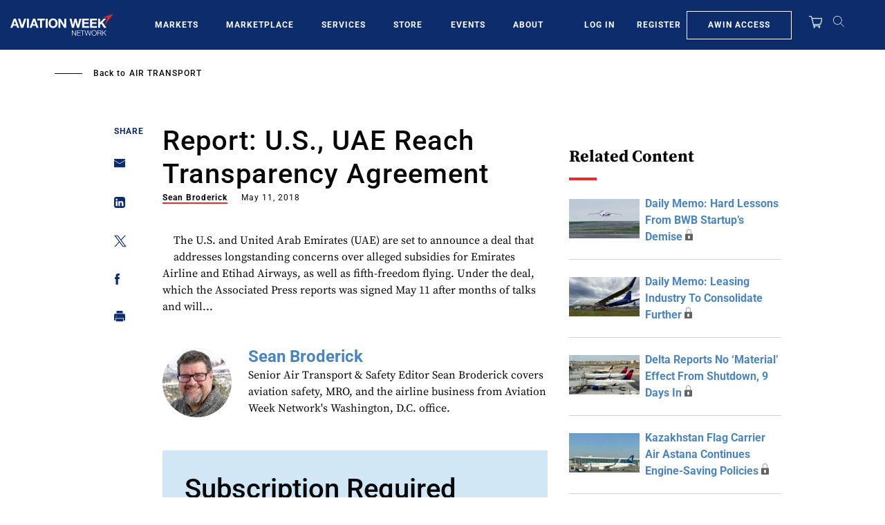

--- FILE ---
content_type: text/html; charset=UTF-8
request_url: https://aviationweek.com/air-transport/report-us-uae-reach-transparency-agreement
body_size: 28526
content:
<!DOCTYPE html>
<html lang="en" dir="ltr" prefix="content: http://purl.org/rss/1.0/modules/content/  dc: http://purl.org/dc/terms/  foaf: http://xmlns.com/foaf/0.1/  og: http://ogp.me/ns#  rdfs: http://www.w3.org/2000/01/rdf-schema#  schema: http://schema.org/  sioc: http://rdfs.org/sioc/ns#  sioct: http://rdfs.org/sioc/types#  skos: http://www.w3.org/2004/02/skos/core#  xsd: http://www.w3.org/2001/XMLSchema# ">
  <head>
    <meta charset="utf-8" />
<script>"use strict";function _typeof(t){return(_typeof="function"==typeof Symbol&&"symbol"==typeof Symbol.iterator?function(t){return typeof t}:function(t){return t&&"function"==typeof Symbol&&t.constructor===Symbol&&t!==Symbol.prototype?"symbol":typeof t})(t)}!function(){self.airgap?.ready||(self.airgap={readyQueue:[],ready(e){this.readyQueue.push(e)},...self.airgap});const e=()=>{const e="__tcfapiLocator",t=[],a=window;let n,s,o=a;for(;o;){try{if(o.frames[e]){n=o;break}}catch(e){}if(o===a.top)break;o=o.parent}n||(!function t(){const n=a.document,s=!!a.frames[e];if(!s)if(n.body){const t=n.createElement("iframe");t.style.cssText="display:none",t.name=e,n.body.appendChild(t)}else setTimeout(t,5);return!s}(),a.__tcfapi=function(...e){if(!e.length)return t;"setGdprApplies"===e[0]?e.length>3&&2===parseInt(e[1],10)&&"boolean"==typeof e[3]&&(s=e[3],"function"==typeof e[2]&&e[2]("set",!0)):"ping"===e[0]?"function"==typeof e[2]&&e[2]({gdprApplies:s,cmpLoaded:!1,cmpStatus:"stub"}):t.push(e)},a.addEventListener("message",(function(e){const t="string"==typeof e.data;let a={};if(t)try{a=JSON.parse(e.data)}catch(e){}else a=e.data;const n="object"==typeof a&&null!==a?a.__tcfapiCall:null;n&&window.__tcfapi(n.command,n.version,(function(a,s){let o={__tcfapiReturn:{returnValue:a,success:s,callId:n.callId}};e&&e.source&&e.source.postMessage&&e.source.postMessage(t?JSON.stringify(o):o,"*")}),n.parameter)}),!1))};airgap.ready((t=>{"TCF_EU"===t.loadOptions.consentManagerConfig.initialViewStateByPrivacyRegime[t.getRegimes()[0]]&&("undefined"!=typeof module?module.exports=e:e())}))}();</script>
<script>self.airgap={overrides:[],cookieOverrides:[],...self.airgap};const allowGcmAdvanced=(e)=>{if(e.purposes.has('GcmAdvanced'))e.allow();};self.airgap.overrides.push({override:allowGcmAdvanced});self.airgap.cookieOverrides.push(allowGcmAdvanced);</script>
<script src="https://transcend-cdn.com/cm/ef49a3f1-d8c1-47d6-88fc-50e41130631f/airgap.js" data-cfasync="false" data-local-sync="allow-network-observable" data-prompt="1" data-report-only="off" data-dismissed-view-state="Collapsed" data-tcf-ui-dismissed-view-state="Collapsed"></script>
<script>(window.NREUM||(NREUM={})).init={ajax:{deny_list:["bam.nr-data.net"]}};(window.NREUM||(NREUM={})).loader_config={licenseKey:"NRBR-d03794bf4d9b2e4631c",applicationID:"603932223"};;/*! For license information please see nr-loader-rum-1.273.0.min.js.LICENSE.txt */
(()=>{var e,t,r={8122:(e,t,r)=>{"use strict";r.d(t,{a:()=>i});var n=r(944);function i(e,t){try{if(!e||"object"!=typeof e)return(0,n.R)(3);if(!t||"object"!=typeof t)return(0,n.R)(4);const r=Object.create(Object.getPrototypeOf(t),Object.getOwnPropertyDescriptors(t)),o=0===Object.keys(r).length?e:r;for(let a in o)if(void 0!==e[a])try{if(null===e[a]){r[a]=null;continue}Array.isArray(e[a])&&Array.isArray(t[a])?r[a]=Array.from(new Set([...e[a],...t[a]])):"object"==typeof e[a]&&"object"==typeof t[a]?r[a]=i(e[a],t[a]):r[a]=e[a]}catch(e){(0,n.R)(1,e)}return r}catch(e){(0,n.R)(2,e)}}},2555:(e,t,r)=>{"use strict";r.d(t,{Vp:()=>c,fn:()=>s,x1:()=>u});var n=r(384),i=r(8122);const o={beacon:n.NT.beacon,errorBeacon:n.NT.errorBeacon,licenseKey:void 0,applicationID:void 0,sa:void 0,queueTime:void 0,applicationTime:void 0,ttGuid:void 0,user:void 0,account:void 0,product:void 0,extra:void 0,jsAttributes:{},userAttributes:void 0,atts:void 0,transactionName:void 0,tNamePlain:void 0},a={};function s(e){try{const t=c(e);return!!t.licenseKey&&!!t.errorBeacon&&!!t.applicationID}catch(e){return!1}}function c(e){if(!e)throw new Error("All info objects require an agent identifier!");if(!a[e])throw new Error("Info for ".concat(e," was never set"));return a[e]}function u(e,t){if(!e)throw new Error("All info objects require an agent identifier!");a[e]=(0,i.a)(t,o);const r=(0,n.nY)(e);r&&(r.info=a[e])}},9417:(e,t,r)=>{"use strict";r.d(t,{D0:()=>g,gD:()=>h,xN:()=>p});var n=r(993);const i=e=>{if(!e||"string"!=typeof e)return!1;try{document.createDocumentFragment().querySelector(e)}catch{return!1}return!0};var o=r(2614),a=r(944),s=r(384),c=r(8122);const u="[data-nr-mask]",d=()=>{const e={mask_selector:"*",block_selector:"[data-nr-block]",mask_input_options:{color:!1,date:!1,"datetime-local":!1,email:!1,month:!1,number:!1,range:!1,search:!1,tel:!1,text:!1,time:!1,url:!1,week:!1,textarea:!1,select:!1,password:!0}};return{ajax:{deny_list:void 0,block_internal:!0,enabled:!0,harvestTimeSeconds:10,autoStart:!0},distributed_tracing:{enabled:void 0,exclude_newrelic_header:void 0,cors_use_newrelic_header:void 0,cors_use_tracecontext_headers:void 0,allowed_origins:void 0},feature_flags:[],generic_events:{enabled:!0,harvestTimeSeconds:30,autoStart:!0},harvest:{tooManyRequestsDelay:60},jserrors:{enabled:!0,harvestTimeSeconds:10,autoStart:!0},logging:{enabled:!0,harvestTimeSeconds:10,autoStart:!0,level:n.p_.INFO},metrics:{enabled:!0,autoStart:!0},obfuscate:void 0,page_action:{enabled:!0},page_view_event:{enabled:!0,autoStart:!0},page_view_timing:{enabled:!0,harvestTimeSeconds:30,autoStart:!0},performance:{capture_marks:!1,capture_measures:!1},privacy:{cookies_enabled:!0},proxy:{assets:void 0,beacon:void 0},session:{expiresMs:o.wk,inactiveMs:o.BB},session_replay:{autoStart:!0,enabled:!1,harvestTimeSeconds:60,preload:!1,sampling_rate:10,error_sampling_rate:100,collect_fonts:!1,inline_images:!1,fix_stylesheets:!0,mask_all_inputs:!0,get mask_text_selector(){return e.mask_selector},set mask_text_selector(t){i(t)?e.mask_selector="".concat(t,",").concat(u):""===t||null===t?e.mask_selector=u:(0,a.R)(5,t)},get block_class(){return"nr-block"},get ignore_class(){return"nr-ignore"},get mask_text_class(){return"nr-mask"},get block_selector(){return e.block_selector},set block_selector(t){i(t)?e.block_selector+=",".concat(t):""!==t&&(0,a.R)(6,t)},get mask_input_options(){return e.mask_input_options},set mask_input_options(t){t&&"object"==typeof t?e.mask_input_options={...t,password:!0}:(0,a.R)(7,t)}},session_trace:{enabled:!0,harvestTimeSeconds:10,autoStart:!0},soft_navigations:{enabled:!0,harvestTimeSeconds:10,autoStart:!0},spa:{enabled:!0,harvestTimeSeconds:10,autoStart:!0},ssl:void 0,user_actions:{enabled:!0}}},l={},f="All configuration objects require an agent identifier!";function g(e){if(!e)throw new Error(f);if(!l[e])throw new Error("Configuration for ".concat(e," was never set"));return l[e]}function p(e,t){if(!e)throw new Error(f);l[e]=(0,c.a)(t,d());const r=(0,s.nY)(e);r&&(r.init=l[e])}function h(e,t){if(!e)throw new Error(f);var r=g(e);if(r){for(var n=t.split("."),i=0;i<n.length-1;i++)if("object"!=typeof(r=r[n[i]]))return;r=r[n[n.length-1]]}return r}},3371:(e,t,r)=>{"use strict";r.d(t,{V:()=>f,f:()=>l});var n=r(8122),i=r(384),o=r(6154),a=r(9324);let s=0;const c={buildEnv:a.F3,distMethod:a.Xs,version:a.xv,originTime:o.WN},u={customTransaction:void 0,disabled:!1,isolatedBacklog:!1,loaderType:void 0,maxBytes:3e4,onerror:void 0,ptid:void 0,releaseIds:{},appMetadata:{},session:void 0,denyList:void 0,timeKeeper:void 0,obfuscator:void 0},d={};function l(e){if(!e)throw new Error("All runtime objects require an agent identifier!");if(!d[e])throw new Error("Runtime for ".concat(e," was never set"));return d[e]}function f(e,t){if(!e)throw new Error("All runtime objects require an agent identifier!");d[e]={...(0,n.a)(t,u),...c},Object.hasOwnProperty.call(d[e],"harvestCount")||Object.defineProperty(d[e],"harvestCount",{get:()=>++s});const r=(0,i.nY)(e);r&&(r.runtime=d[e])}},9324:(e,t,r)=>{"use strict";r.d(t,{F3:()=>i,Xs:()=>o,xv:()=>n});const n="1.273.0",i="PROD",o="CDN"},6154:(e,t,r)=>{"use strict";r.d(t,{OF:()=>c,RI:()=>i,WN:()=>d,bv:()=>o,gm:()=>a,mw:()=>s,sb:()=>u});var n=r(1863);const i="undefined"!=typeof window&&!!window.document,o="undefined"!=typeof WorkerGlobalScope&&("undefined"!=typeof self&&self instanceof WorkerGlobalScope&&self.navigator instanceof WorkerNavigator||"undefined"!=typeof globalThis&&globalThis instanceof WorkerGlobalScope&&globalThis.navigator instanceof WorkerNavigator),a=i?window:"undefined"!=typeof WorkerGlobalScope&&("undefined"!=typeof self&&self instanceof WorkerGlobalScope&&self||"undefined"!=typeof globalThis&&globalThis instanceof WorkerGlobalScope&&globalThis),s=Boolean("hidden"===a?.document?.visibilityState),c=/iPad|iPhone|iPod/.test(a.navigator?.userAgent),u=c&&"undefined"==typeof SharedWorker,d=((()=>{const e=a.navigator?.userAgent?.match(/Firefox[/\s](\d+\.\d+)/);Array.isArray(e)&&e.length>=2&&e[1]})(),Date.now()-(0,n.t)())},1687:(e,t,r)=>{"use strict";r.d(t,{Ak:()=>c,Ze:()=>l,x3:()=>u});var n=r(7836),i=r(3606),o=r(860),a=r(2646);const s={};function c(e,t){const r={staged:!1,priority:o.P3[t]||0};d(e),s[e].get(t)||s[e].set(t,r)}function u(e,t){e&&s[e]&&(s[e].get(t)&&s[e].delete(t),g(e,t,!1),s[e].size&&f(e))}function d(e){if(!e)throw new Error("agentIdentifier required");s[e]||(s[e]=new Map)}function l(e="",t="feature",r=!1){if(d(e),!e||!s[e].get(t)||r)return g(e,t);s[e].get(t).staged=!0,f(e)}function f(e){const t=Array.from(s[e]);t.every((([e,t])=>t.staged))&&(t.sort(((e,t)=>e[1].priority-t[1].priority)),t.forEach((([t])=>{s[e].delete(t),g(e,t)})))}function g(e,t,r=!0){const o=e?n.ee.get(e):n.ee,s=i.i.handlers;if(!o.aborted&&o.backlog&&s){if(r){const e=o.backlog[t],r=s[t];if(r){for(let t=0;e&&t<e.length;++t)p(e[t],r);Object.entries(r).forEach((([e,t])=>{Object.values(t||{}).forEach((t=>{t[0]?.on&&t[0]?.context()instanceof a.y&&t[0].on(e,t[1])}))}))}}o.isolatedBacklog||delete s[t],o.backlog[t]=null,o.emit("drain-"+t,[])}}function p(e,t){var r=e[1];Object.values(t[r]||{}).forEach((t=>{var r=e[0];if(t[0]===r){var n=t[1],i=e[3],o=e[2];n.apply(i,o)}}))}},7836:(e,t,r)=>{"use strict";r.d(t,{P:()=>c,ee:()=>u});var n=r(384),i=r(8990),o=r(3371),a=r(2646),s=r(5607);const c="nr@context:".concat(s.W),u=function e(t,r){var n={},s={},d={},l=!1;try{l=16===r.length&&(0,o.f)(r).isolatedBacklog}catch(e){}var f={on:p,addEventListener:p,removeEventListener:function(e,t){var r=n[e];if(!r)return;for(var i=0;i<r.length;i++)r[i]===t&&r.splice(i,1)},emit:function(e,r,n,i,o){!1!==o&&(o=!0);if(u.aborted&&!i)return;t&&o&&t.emit(e,r,n);for(var a=g(n),c=h(e),d=c.length,l=0;l<d;l++)c[l].apply(a,r);var p=m()[s[e]];p&&p.push([f,e,r,a]);return a},get:v,listeners:h,context:g,buffer:function(e,t){const r=m();if(t=t||"feature",f.aborted)return;Object.entries(e||{}).forEach((([e,n])=>{s[n]=t,t in r||(r[t]=[])}))},abort:function(){f._aborted=!0,Object.keys(f.backlog).forEach((e=>{delete f.backlog[e]}))},isBuffering:function(e){return!!m()[s[e]]},debugId:r,backlog:l?{}:t&&"object"==typeof t.backlog?t.backlog:{},isolatedBacklog:l};return Object.defineProperty(f,"aborted",{get:()=>{let e=f._aborted||!1;return e||(t&&(e=t.aborted),e)}}),f;function g(e){return e&&e instanceof a.y?e:e?(0,i.I)(e,c,(()=>new a.y(c))):new a.y(c)}function p(e,t){n[e]=h(e).concat(t)}function h(e){return n[e]||[]}function v(t){return d[t]=d[t]||e(f,t)}function m(){return f.backlog}}(void 0,"globalEE"),d=(0,n.Zm)();d.ee||(d.ee=u)},2646:(e,t,r)=>{"use strict";r.d(t,{y:()=>n});class n{constructor(e){this.contextId=e}}},9908:(e,t,r)=>{"use strict";r.d(t,{d:()=>n,p:()=>i});var n=r(7836).ee.get("handle");function i(e,t,r,i,o){o?(o.buffer([e],i),o.emit(e,t,r)):(n.buffer([e],i),n.emit(e,t,r))}},3606:(e,t,r)=>{"use strict";r.d(t,{i:()=>o});var n=r(9908);o.on=a;var i=o.handlers={};function o(e,t,r,o){a(o||n.d,i,e,t,r)}function a(e,t,r,i,o){o||(o="feature"),e||(e=n.d);var a=t[o]=t[o]||{};(a[r]=a[r]||[]).push([e,i])}},3878:(e,t,r)=>{"use strict";function n(e,t){return{capture:e,passive:!1,signal:t}}function i(e,t,r=!1,i){window.addEventListener(e,t,n(r,i))}function o(e,t,r=!1,i){document.addEventListener(e,t,n(r,i))}r.d(t,{DD:()=>o,jT:()=>n,sp:()=>i})},5607:(e,t,r)=>{"use strict";r.d(t,{W:()=>n});const n=(0,r(9566).bz)()},9566:(e,t,r)=>{"use strict";r.d(t,{LA:()=>s,bz:()=>a});var n=r(6154);const i="xxxxxxxx-xxxx-4xxx-yxxx-xxxxxxxxxxxx";function o(e,t){return e?15&e[t]:16*Math.random()|0}function a(){const e=n.gm?.crypto||n.gm?.msCrypto;let t,r=0;return e&&e.getRandomValues&&(t=e.getRandomValues(new Uint8Array(30))),i.split("").map((e=>"x"===e?o(t,r++).toString(16):"y"===e?(3&o()|8).toString(16):e)).join("")}function s(e){const t=n.gm?.crypto||n.gm?.msCrypto;let r,i=0;t&&t.getRandomValues&&(r=t.getRandomValues(new Uint8Array(e)));const a=[];for(var s=0;s<e;s++)a.push(o(r,i++).toString(16));return a.join("")}},2614:(e,t,r)=>{"use strict";r.d(t,{BB:()=>a,H3:()=>n,g:()=>u,iL:()=>c,tS:()=>s,uh:()=>i,wk:()=>o});const n="NRBA",i="SESSION",o=144e5,a=18e5,s={STARTED:"session-started",PAUSE:"session-pause",RESET:"session-reset",RESUME:"session-resume",UPDATE:"session-update"},c={SAME_TAB:"same-tab",CROSS_TAB:"cross-tab"},u={OFF:0,FULL:1,ERROR:2}},1863:(e,t,r)=>{"use strict";function n(){return Math.floor(performance.now())}r.d(t,{t:()=>n})},944:(e,t,r)=>{"use strict";function n(e,t){"function"==typeof console.debug&&console.debug("New Relic Warning: https://github.com/newrelic/newrelic-browser-agent/blob/main/docs/warning-codes.md#".concat(e),t)}r.d(t,{R:()=>n})},5284:(e,t,r)=>{"use strict";r.d(t,{t:()=>c,B:()=>s});var n=r(7836),i=r(6154);const o="newrelic";const a=new Set,s={};function c(e,t){const r=n.ee.get(t);s[t]??={},e&&"object"==typeof e&&(a.has(t)||(r.emit("rumresp",[e]),s[t]=e,a.add(t),function(e={}){try{i.gm.dispatchEvent(new CustomEvent(o,{detail:e}))}catch(e){}}({loaded:!0})))}},8990:(e,t,r)=>{"use strict";r.d(t,{I:()=>i});var n=Object.prototype.hasOwnProperty;function i(e,t,r){if(n.call(e,t))return e[t];var i=r();if(Object.defineProperty&&Object.keys)try{return Object.defineProperty(e,t,{value:i,writable:!0,enumerable:!1}),i}catch(e){}return e[t]=i,i}},6389:(e,t,r)=>{"use strict";function n(e,t=500,r={}){const n=r?.leading||!1;let i;return(...r)=>{n&&void 0===i&&(e.apply(this,r),i=setTimeout((()=>{i=clearTimeout(i)}),t)),n||(clearTimeout(i),i=setTimeout((()=>{e.apply(this,r)}),t))}}function i(e){let t=!1;return(...r)=>{t||(t=!0,e.apply(this,r))}}r.d(t,{J:()=>i,s:()=>n})},5289:(e,t,r)=>{"use strict";r.d(t,{GG:()=>o,sB:()=>a});var n=r(3878);function i(){return"undefined"==typeof document||"complete"===document.readyState}function o(e,t){if(i())return e();(0,n.sp)("load",e,t)}function a(e){if(i())return e();(0,n.DD)("DOMContentLoaded",e)}},384:(e,t,r)=>{"use strict";r.d(t,{NT:()=>o,US:()=>d,Zm:()=>a,bQ:()=>c,dV:()=>s,nY:()=>u,pV:()=>l});var n=r(6154),i=r(1863);const o={beacon:"bam.nr-data.net",errorBeacon:"bam.nr-data.net"};function a(){return n.gm.NREUM||(n.gm.NREUM={}),void 0===n.gm.newrelic&&(n.gm.newrelic=n.gm.NREUM),n.gm.NREUM}function s(){let e=a();return e.o||(e.o={ST:n.gm.setTimeout,SI:n.gm.setImmediate,CT:n.gm.clearTimeout,XHR:n.gm.XMLHttpRequest,REQ:n.gm.Request,EV:n.gm.Event,PR:n.gm.Promise,MO:n.gm.MutationObserver,FETCH:n.gm.fetch,WS:n.gm.WebSocket}),e}function c(e,t){let r=a();r.initializedAgents??={},t.initializedAt={ms:(0,i.t)(),date:new Date},r.initializedAgents[e]=t}function u(e){let t=a();return t.initializedAgents?.[e]}function d(e,t){a()[e]=t}function l(){return function(){let e=a();const t=e.info||{};e.info={beacon:o.beacon,errorBeacon:o.errorBeacon,...t}}(),function(){let e=a();const t=e.init||{};e.init={...t}}(),s(),function(){let e=a();const t=e.loader_config||{};e.loader_config={...t}}(),a()}},2843:(e,t,r)=>{"use strict";r.d(t,{u:()=>i});var n=r(3878);function i(e,t=!1,r,i){(0,n.DD)("visibilitychange",(function(){if(t)return void("hidden"===document.visibilityState&&e());e(document.visibilityState)}),r,i)}},3434:(e,t,r)=>{"use strict";r.d(t,{YM:()=>c});var n=r(7836),i=r(5607);const o="nr@original:".concat(i.W);var a=Object.prototype.hasOwnProperty,s=!1;function c(e,t){return e||(e=n.ee),r.inPlace=function(e,t,n,i,o){n||(n="");const a="-"===n.charAt(0);for(let s=0;s<t.length;s++){const c=t[s],u=e[c];d(u)||(e[c]=r(u,a?c+n:n,i,c,o))}},r.flag=o,r;function r(t,r,n,s,c){return d(t)?t:(r||(r=""),nrWrapper[o]=t,function(e,t,r){if(Object.defineProperty&&Object.keys)try{return Object.keys(e).forEach((function(r){Object.defineProperty(t,r,{get:function(){return e[r]},set:function(t){return e[r]=t,t}})})),t}catch(e){u([e],r)}for(var n in e)a.call(e,n)&&(t[n]=e[n])}(t,nrWrapper,e),nrWrapper);function nrWrapper(){var o,a,d,l;try{a=this,o=[...arguments],d="function"==typeof n?n(o,a):n||{}}catch(t){u([t,"",[o,a,s],d],e)}i(r+"start",[o,a,s],d,c);try{return l=t.apply(a,o)}catch(e){throw i(r+"err",[o,a,e],d,c),e}finally{i(r+"end",[o,a,l],d,c)}}}function i(r,n,i,o){if(!s||t){var a=s;s=!0;try{e.emit(r,n,i,t,o)}catch(t){u([t,r,n,i],e)}s=a}}}function u(e,t){t||(t=n.ee);try{t.emit("internal-error",e)}catch(e){}}function d(e){return!(e&&"function"==typeof e&&e.apply&&!e[o])}},993:(e,t,r)=>{"use strict";r.d(t,{ET:()=>o,p_:()=>i});var n=r(860);const i={ERROR:"ERROR",WARN:"WARN",INFO:"INFO",DEBUG:"DEBUG",TRACE:"TRACE"},o="log";n.K7.logging},3969:(e,t,r)=>{"use strict";r.d(t,{TZ:()=>n,XG:()=>s,rs:()=>i,xV:()=>a,z_:()=>o});const n=r(860).K7.metrics,i="sm",o="cm",a="storeSupportabilityMetrics",s="storeEventMetrics"},6630:(e,t,r)=>{"use strict";r.d(t,{T:()=>n});const n=r(860).K7.pageViewEvent},782:(e,t,r)=>{"use strict";r.d(t,{T:()=>n});const n=r(860).K7.pageViewTiming},6344:(e,t,r)=>{"use strict";r.d(t,{G4:()=>i});var n=r(2614);r(860).K7.sessionReplay;const i={RECORD:"recordReplay",PAUSE:"pauseReplay",REPLAY_RUNNING:"replayRunning",ERROR_DURING_REPLAY:"errorDuringReplay"};n.g.ERROR,n.g.FULL,n.g.OFF},4234:(e,t,r)=>{"use strict";r.d(t,{W:()=>o});var n=r(7836),i=r(1687);class o{constructor(e,t){this.agentIdentifier=e,this.ee=n.ee.get(e),this.featureName=t,this.blocked=!1}deregisterDrain(){(0,i.x3)(this.agentIdentifier,this.featureName)}}},7603:(e,t,r)=>{"use strict";r.d(t,{j:()=>P});var n=r(860),i=r(2555),o=r(3371),a=r(9908),s=r(7836),c=r(1687),u=r(5289),d=r(6154),l=r(944),f=r(3969),g=r(384),p=r(6344);const h=["setErrorHandler","finished","addToTrace","addRelease","addPageAction","setCurrentRouteName","setPageViewName","setCustomAttribute","interaction","noticeError","setUserId","setApplicationVersion","start",p.G4.RECORD,p.G4.PAUSE,"log","wrapLogger"],v=["setErrorHandler","finished","addToTrace","addRelease"];var m=r(1863),b=r(2614),y=r(993);var w=r(2646),A=r(3434);function R(e,t,r,n){if("object"!=typeof t||!t||"string"!=typeof r||!r||"function"!=typeof t[r])return(0,l.R)(29);const i=function(e){return(e||s.ee).get("logger")}(e),o=(0,A.YM)(i),a=new w.y(s.P);return a.level=n.level,a.customAttributes=n.customAttributes,o.inPlace(t,[r],"wrap-logger-",a),i}function E(){const e=(0,g.pV)();h.forEach((t=>{e[t]=(...r)=>function(t,...r){let n=[];return Object.values(e.initializedAgents).forEach((e=>{e&&e.api?e.exposed&&e.api[t]&&n.push(e.api[t](...r)):(0,l.R)(38,t)})),n.length>1?n:n[0]}(t,...r)}))}const _={};function x(e,t,g=!1){t||(0,c.Ak)(e,"api");const h={};var w=s.ee.get(e),A=w.get("tracer");_[e]=b.g.OFF,w.on(p.G4.REPLAY_RUNNING,(t=>{_[e]=t}));var E="api-",x=E+"ixn-";function N(t,r,n,o){const a=(0,i.Vp)(e);return null===r?delete a.jsAttributes[t]:(0,i.x1)(e,{...a,jsAttributes:{...a.jsAttributes,[t]:r}}),j(E,n,!0,o||null===r?"session":void 0)(t,r)}function T(){}h.log=function(e,{customAttributes:t={},level:r=y.p_.INFO}={}){(0,a.p)(f.xV,["API/log/called"],void 0,n.K7.metrics,w),function(e,t,r={},i=y.p_.INFO){(0,a.p)(f.xV,["API/logging/".concat(i.toLowerCase(),"/called")],void 0,n.K7.metrics,e),(0,a.p)(y.ET,[(0,m.t)(),t,r,i],void 0,n.K7.logging,e)}(w,e,t,r)},h.wrapLogger=(e,t,{customAttributes:r={},level:i=y.p_.INFO}={})=>{(0,a.p)(f.xV,["API/wrapLogger/called"],void 0,n.K7.metrics,w),R(w,e,t,{customAttributes:r,level:i})},v.forEach((e=>{h[e]=j(E,e,!0,"api")})),h.addPageAction=j(E,"addPageAction",!0,n.K7.genericEvents),h.setPageViewName=function(t,r){if("string"==typeof t)return"/"!==t.charAt(0)&&(t="/"+t),(0,o.f)(e).customTransaction=(r||"http://custom.transaction")+t,j(E,"setPageViewName",!0)()},h.setCustomAttribute=function(e,t,r=!1){if("string"==typeof e){if(["string","number","boolean"].includes(typeof t)||null===t)return N(e,t,"setCustomAttribute",r);(0,l.R)(40,typeof t)}else(0,l.R)(39,typeof e)},h.setUserId=function(e){if("string"==typeof e||null===e)return N("enduser.id",e,"setUserId",!0);(0,l.R)(41,typeof e)},h.setApplicationVersion=function(e){if("string"==typeof e||null===e)return N("application.version",e,"setApplicationVersion",!1);(0,l.R)(42,typeof e)},h.start=()=>{try{(0,a.p)(f.xV,["API/start/called"],void 0,n.K7.metrics,w),w.emit("manual-start-all")}catch(e){(0,l.R)(23,e)}},h[p.G4.RECORD]=function(){(0,a.p)(f.xV,["API/recordReplay/called"],void 0,n.K7.metrics,w),(0,a.p)(p.G4.RECORD,[],void 0,n.K7.sessionReplay,w)},h[p.G4.PAUSE]=function(){(0,a.p)(f.xV,["API/pauseReplay/called"],void 0,n.K7.metrics,w),(0,a.p)(p.G4.PAUSE,[],void 0,n.K7.sessionReplay,w)},h.interaction=function(e){return(new T).get("object"==typeof e?e:{})};const S=T.prototype={createTracer:function(e,t){var r={},i=this,o="function"==typeof t;return(0,a.p)(f.xV,["API/createTracer/called"],void 0,n.K7.metrics,w),g||(0,a.p)(x+"tracer",[(0,m.t)(),e,r],i,n.K7.spa,w),function(){if(A.emit((o?"":"no-")+"fn-start",[(0,m.t)(),i,o],r),o)try{return t.apply(this,arguments)}catch(e){const t="string"==typeof e?new Error(e):e;throw A.emit("fn-err",[arguments,this,t],r),t}finally{A.emit("fn-end",[(0,m.t)()],r)}}}};function j(e,t,r,i){return function(){return(0,a.p)(f.xV,["API/"+t+"/called"],void 0,n.K7.metrics,w),i&&(0,a.p)(e+t,[(0,m.t)(),...arguments],r?null:this,i,w),r?void 0:this}}function k(){r.e(296).then(r.bind(r,8778)).then((({setAPI:t})=>{t(e),(0,c.Ze)(e,"api")})).catch((e=>{(0,l.R)(27,e),w.abort()}))}return["actionText","setName","setAttribute","save","ignore","onEnd","getContext","end","get"].forEach((e=>{S[e]=j(x,e,void 0,g?n.K7.softNav:n.K7.spa)})),h.setCurrentRouteName=g?j(x,"routeName",void 0,n.K7.softNav):j(E,"routeName",!0,n.K7.spa),h.noticeError=function(t,r){"string"==typeof t&&(t=new Error(t)),(0,a.p)(f.xV,["API/noticeError/called"],void 0,n.K7.metrics,w),(0,a.p)("err",[t,(0,m.t)(),!1,r,!!_[e]],void 0,n.K7.jserrors,w)},d.RI?(0,u.GG)((()=>k()),!0):k(),h}var N=r(9417),T=r(8122);const S={accountID:void 0,trustKey:void 0,agentID:void 0,licenseKey:void 0,applicationID:void 0,xpid:void 0},j={};var k=r(5284);const I=e=>{const t=e.startsWith("http");e+="/",r.p=t?e:"https://"+e};let O=!1;function P(e,t={},r,n){let{init:a,info:c,loader_config:u,runtime:l={},exposed:f=!0}=t;l.loaderType=r;const p=(0,g.pV)();c||(a=p.init,c=p.info,u=p.loader_config),(0,N.xN)(e.agentIdentifier,a||{}),function(e,t){if(!e)throw new Error("All loader-config objects require an agent identifier!");j[e]=(0,T.a)(t,S);const r=(0,g.nY)(e);r&&(r.loader_config=j[e])}(e.agentIdentifier,u||{}),c.jsAttributes??={},d.bv&&(c.jsAttributes.isWorker=!0),(0,i.x1)(e.agentIdentifier,c);const h=(0,N.D0)(e.agentIdentifier),v=[c.beacon,c.errorBeacon];O||(h.proxy.assets&&(I(h.proxy.assets),v.push(h.proxy.assets)),h.proxy.beacon&&v.push(h.proxy.beacon),E(),(0,g.US)("activatedFeatures",k.B),e.runSoftNavOverSpa&&=!0===h.soft_navigations.enabled&&h.feature_flags.includes("soft_nav")),l.denyList=[...h.ajax.deny_list||[],...h.ajax.block_internal?v:[]],l.ptid=e.agentIdentifier,(0,o.V)(e.agentIdentifier,l),e.ee=s.ee.get(e.agentIdentifier),void 0===e.api&&(e.api=x(e.agentIdentifier,n,e.runSoftNavOverSpa)),void 0===e.exposed&&(e.exposed=f),O=!0}},8374:(e,t,r)=>{r.nc=(()=>{try{return document?.currentScript?.nonce}catch(e){}return""})()},860:(e,t,r)=>{"use strict";r.d(t,{$J:()=>o,K7:()=>n,P3:()=>i});const n={ajax:"ajax",genericEvents:"generic_events",jserrors:"jserrors",logging:"logging",metrics:"metrics",pageAction:"page_action",pageViewEvent:"page_view_event",pageViewTiming:"page_view_timing",sessionReplay:"session_replay",sessionTrace:"session_trace",softNav:"soft_navigations",spa:"spa"},i={[n.pageViewEvent]:1,[n.pageViewTiming]:2,[n.metrics]:3,[n.jserrors]:4,[n.spa]:5,[n.ajax]:6,[n.sessionTrace]:7,[n.softNav]:8,[n.sessionReplay]:9,[n.logging]:10,[n.genericEvents]:11},o={[n.pageViewTiming]:"events",[n.ajax]:"events",[n.spa]:"events",[n.softNav]:"events",[n.metrics]:"jserrors",[n.jserrors]:"jserrors",[n.sessionTrace]:"browser/blobs",[n.sessionReplay]:"browser/blobs",[n.logging]:"browser/logs",[n.genericEvents]:"ins"}}},n={};function i(e){var t=n[e];if(void 0!==t)return t.exports;var o=n[e]={exports:{}};return r[e](o,o.exports,i),o.exports}i.m=r,i.d=(e,t)=>{for(var r in t)i.o(t,r)&&!i.o(e,r)&&Object.defineProperty(e,r,{enumerable:!0,get:t[r]})},i.f={},i.e=e=>Promise.all(Object.keys(i.f).reduce(((t,r)=>(i.f[r](e,t),t)),[])),i.u=e=>"nr-rum-1.273.0.min.js",i.o=(e,t)=>Object.prototype.hasOwnProperty.call(e,t),e={},t="NRBA-1.273.0.PROD:",i.l=(r,n,o,a)=>{if(e[r])e[r].push(n);else{var s,c;if(void 0!==o)for(var u=document.getElementsByTagName("script"),d=0;d<u.length;d++){var l=u[d];if(l.getAttribute("src")==r||l.getAttribute("data-webpack")==t+o){s=l;break}}if(!s){c=!0;var f={296:"sha512-qv6Flfpi3czlKpw52FKXo9/wXNolXV1Klb6PjfhuootV/Nc5Im+w3X66PjvL78lJAr1wNyKsMOTXgzz7cbYUcw=="};(s=document.createElement("script")).charset="utf-8",s.timeout=120,i.nc&&s.setAttribute("nonce",i.nc),s.setAttribute("data-webpack",t+o),s.src=r,0!==s.src.indexOf(window.location.origin+"/")&&(s.crossOrigin="anonymous"),f[a]&&(s.integrity=f[a])}e[r]=[n];var g=(t,n)=>{s.onerror=s.onload=null,clearTimeout(p);var i=e[r];if(delete e[r],s.parentNode&&s.parentNode.removeChild(s),i&&i.forEach((e=>e(n))),t)return t(n)},p=setTimeout(g.bind(null,void 0,{type:"timeout",target:s}),12e4);s.onerror=g.bind(null,s.onerror),s.onload=g.bind(null,s.onload),c&&document.head.appendChild(s)}},i.r=e=>{"undefined"!=typeof Symbol&&Symbol.toStringTag&&Object.defineProperty(e,Symbol.toStringTag,{value:"Module"}),Object.defineProperty(e,"__esModule",{value:!0})},i.p="https://js-agent.newrelic.com/",(()=>{var e={840:0,374:0};i.f.j=(t,r)=>{var n=i.o(e,t)?e[t]:void 0;if(0!==n)if(n)r.push(n[2]);else{var o=new Promise(((r,i)=>n=e[t]=[r,i]));r.push(n[2]=o);var a=i.p+i.u(t),s=new Error;i.l(a,(r=>{if(i.o(e,t)&&(0!==(n=e[t])&&(e[t]=void 0),n)){var o=r&&("load"===r.type?"missing":r.type),a=r&&r.target&&r.target.src;s.message="Loading chunk "+t+" failed.\n("+o+": "+a+")",s.name="ChunkLoadError",s.type=o,s.request=a,n[1](s)}}),"chunk-"+t,t)}};var t=(t,r)=>{var n,o,[a,s,c]=r,u=0;if(a.some((t=>0!==e[t]))){for(n in s)i.o(s,n)&&(i.m[n]=s[n]);if(c)c(i)}for(t&&t(r);u<a.length;u++)o=a[u],i.o(e,o)&&e[o]&&e[o][0](),e[o]=0},r=self["webpackChunk:NRBA-1.273.0.PROD"]=self["webpackChunk:NRBA-1.273.0.PROD"]||[];r.forEach(t.bind(null,0)),r.push=t.bind(null,r.push.bind(r))})(),(()=>{"use strict";i(8374);var e=i(944),t=i(6344),r=i(9566);class n{agentIdentifier;constructor(e=(0,r.LA)(16)){this.agentIdentifier=e}#e(t,...r){if("function"==typeof this.api?.[t])return this.api[t](...r);(0,e.R)(35,t)}addPageAction(e,t){return this.#e("addPageAction",e,t)}setPageViewName(e,t){return this.#e("setPageViewName",e,t)}setCustomAttribute(e,t,r){return this.#e("setCustomAttribute",e,t,r)}noticeError(e,t){return this.#e("noticeError",e,t)}setUserId(e){return this.#e("setUserId",e)}setApplicationVersion(e){return this.#e("setApplicationVersion",e)}setErrorHandler(e){return this.#e("setErrorHandler",e)}finished(e){return this.#e("finished",e)}addRelease(e,t){return this.#e("addRelease",e,t)}start(e){return this.#e("start",e)}recordReplay(){return this.#e(t.G4.RECORD)}pauseReplay(){return this.#e(t.G4.PAUSE)}addToTrace(e){return this.#e("addToTrace",e)}setCurrentRouteName(e){return this.#e("setCurrentRouteName",e)}interaction(){return this.#e("interaction")}log(e,t){return this.#e("log",e,t)}wrapLogger(e,t,r){return this.#e("wrapLogger",e,t,r)}}var o=i(860),a=i(9417);const s=Object.values(o.K7);function c(e){const t={};return s.forEach((r=>{t[r]=function(e,t){return!0===(0,a.gD)(t,"".concat(e,".enabled"))}(r,e)})),t}var u=i(7603);var d=i(1687),l=i(4234),f=i(5289),g=i(6154),p=i(384);const h=e=>g.RI&&!0===(0,a.gD)(e,"privacy.cookies_enabled");function v(e){return!!(0,p.dV)().o.MO&&h(e)&&!0===(0,a.gD)(e,"session_trace.enabled")}var m=i(6389);class b extends l.W{constructor(e,t,r=!0){super(e.agentIdentifier,t),this.auto=r,this.abortHandler=void 0,this.featAggregate=void 0,this.onAggregateImported=void 0,!1===e.init[this.featureName].autoStart&&(this.auto=!1),this.auto?(0,d.Ak)(e.agentIdentifier,t):this.ee.on("manual-start-all",(0,m.J)((()=>{(0,d.Ak)(e.agentIdentifier,this.featureName),this.auto=!0,this.importAggregator(e)})))}importAggregator(t,r={}){if(this.featAggregate||!this.auto)return;let n;this.onAggregateImported=new Promise((e=>{n=e}));const a=async()=>{let a;try{if(h(this.agentIdentifier)){const{setupAgentSession:e}=await i.e(296).then(i.bind(i,3861));a=e(this.agentIdentifier)}}catch(t){(0,e.R)(20,t),this.ee.emit("internal-error",[t]),this.featureName===o.K7.sessionReplay&&this.abortHandler?.()}try{if(t.sharedAggregator)await t.sharedAggregator;else{t.sharedAggregator=i.e(296).then(i.bind(i,9337));const{EventAggregator:e}=await t.sharedAggregator;t.sharedAggregator=new e}if(!this.#t(this.featureName,a))return(0,d.Ze)(this.agentIdentifier,this.featureName),void n(!1);const{lazyFeatureLoader:e}=await i.e(296).then(i.bind(i,6103)),{Aggregate:o}=await e(this.featureName,"aggregate");this.featAggregate=new o(t,r),n(!0)}catch(t){(0,e.R)(34,t),this.abortHandler?.(),(0,d.Ze)(this.agentIdentifier,this.featureName,!0),n(!1),this.ee&&this.ee.abort()}};g.RI?(0,f.GG)((()=>a()),!0):a()}#t(e,t){switch(e){case o.K7.sessionReplay:return v(this.agentIdentifier)&&!!t;case o.K7.sessionTrace:return!!t;default:return!0}}}var y=i(6630);class w extends b{static featureName=y.T;constructor(e,t=!0){super(e,y.T,t),this.importAggregator(e)}}var A=i(9908),R=i(2843),E=i(3878),_=i(782),x=i(1863);class N extends b{static featureName=_.T;constructor(e,t=!0){super(e,_.T,t),g.RI&&((0,R.u)((()=>(0,A.p)("docHidden",[(0,x.t)()],void 0,_.T,this.ee)),!0),(0,E.sp)("pagehide",(()=>(0,A.p)("winPagehide",[(0,x.t)()],void 0,_.T,this.ee))),this.importAggregator(e))}}var T=i(3969);class S extends b{static featureName=T.TZ;constructor(e,t=!0){super(e,T.TZ,t),this.importAggregator(e)}}new class extends n{constructor(t,r){super(r),g.gm?(this.features={},(0,p.bQ)(this.agentIdentifier,this),this.desiredFeatures=new Set(t.features||[]),this.desiredFeatures.add(w),this.runSoftNavOverSpa=[...this.desiredFeatures].some((e=>e.featureName===o.K7.softNav)),(0,u.j)(this,t,t.loaderType||"agent"),this.run()):(0,e.R)(21)}get config(){return{info:this.info,init:this.init,loader_config:this.loader_config,runtime:this.runtime}}run(){try{const t=c(this.agentIdentifier),r=[...this.desiredFeatures];r.sort(((e,t)=>o.P3[e.featureName]-o.P3[t.featureName])),r.forEach((r=>{if(!t[r.featureName]&&r.featureName!==o.K7.pageViewEvent)return;if(this.runSoftNavOverSpa&&r.featureName===o.K7.spa)return;if(!this.runSoftNavOverSpa&&r.featureName===o.K7.softNav)return;const n=function(e){switch(e){case o.K7.ajax:return[o.K7.jserrors];case o.K7.sessionTrace:return[o.K7.ajax,o.K7.pageViewEvent];case o.K7.sessionReplay:return[o.K7.sessionTrace];case o.K7.pageViewTiming:return[o.K7.pageViewEvent];default:return[]}}(r.featureName).filter((e=>!(e in this.features)));n.length>0&&(0,e.R)(36,{targetFeature:r.featureName,missingDependencies:n}),this.features[r.featureName]=new r(this)}))}catch(t){(0,e.R)(22,t);for(const e in this.features)this.features[e].abortHandler?.();const r=(0,p.Zm)();delete r.initializedAgents[this.agentIdentifier]?.api,delete r.initializedAgents[this.agentIdentifier]?.features,delete this.sharedAggregator;return r.ee.get(this.agentIdentifier).abort(),!1}}}({features:[w,N,S],loaderType:"lite"})})()})();</script>
<noscript><style>form.antibot * :not(.antibot-message) { display: none !important; }</style>
</noscript><style>/* @see https://github.com/aFarkas/lazysizes#broken-image-symbol */.js img.lazyload:not([src]) { visibility: hidden; }/* @see https://github.com/aFarkas/lazysizes#automatically-setting-the-sizes-attribute */.js img.lazyloaded[data-sizes=auto] { display: block; width: 100%; }</style>
<meta name="description" content="The U.S. and United Arab Emirates (UAE) are set to announce a deal that addresses longstanding concerns over alleged subsidies for Emirates Airline and Etihad Airways, as well as fifth-freedom flying." />
<link rel="canonical" href="https://aviationweek.com/air-transport/report-us-uae-reach-transparency-agreement" />
<meta name="twitter:card" content="summary_large_image" />
<meta name="twitter:title" content="Report: U.S., UAE Reach Transparency Agreement | Aviation Week Network" />
<meta name="twitter:description" content="The U.S. and United Arab Emirates (UAE) are set to announce a deal that addresses longstanding concerns over alleged subsidies for Emirates Airline and Etihad Airways, as well as fifth-freedom flying." />
<meta name="Generator" content="Drupal 10 (https://www.drupal.org); Commerce 3" />
<meta name="MobileOptimized" content="width" />
<meta name="HandheldFriendly" content="true" />
<meta name="viewport" content="width=device-width, initial-scale=1.0" />
<script type="application/ld+json">{
    "@context": "https://schema.org",
    "@graph": [
        {
            "@type": "Article",
            "copyrightYear": "2018",
            "inLanguage": "en",
            "sourceOrganization": "Aviation Week Network",
            "copyrightHolder": {
                "@type": "Organization",
                "name": "Informa Markets - a trading division of Informa PLC"
            },
            "headline": "Report: U.S., UAE Reach Transparency Agreement",
            "description": "The U.S. and United Arab Emirates (UAE) are set to announce a deal that addresses longstanding concerns over alleged subsidies for Emirates Airline and Etihad Airways, as well as fifth-freedom flying.",
            "datePublished": "2018-05-11T21:33:00+0000",
            "dateModified": "2019-12-05T05:40:01+0000",
            "isAccessibleForFree": false,
            "isPartOf": {
                "@type": "Product",
                "name": "Aviation Daily"
            },
            "author": {
                "@type": "Person",
                "name": "Sean Broderick",
                "jobTitle": "Senior Air Transport \u0026 Safety Editor",
                "url": "https://aviationweek.com/author/sean-broderick"
            },
            "publisher": {
                "@type": "Organization",
                "@id": "https://aviationweek.com/",
                "name": "Aviation Week Network",
                "logo": {
                    "@type": "ImageObject",
                    "url": "https://aviationweek.com/themes/custom/particle/dist/app-drupal/assets/awn-logo.svg"
                }
            },
            "mainEntityOfPage": "https://aviationweek.com/air-transport/report-us-uae-reach-transparency-agreement"
        },
        {
            "@type": "ItemList",
            "itemListElement": []
        },
        {
            "@type": "Organization",
            "@id": "https://aviationweek.com/",
            "name": "Aviation Week Network",
            "url": "https://aviationweek.com/"
        },
        {
            "@type": "WebPage",
            "breadcrumb": {
                "@type": "BreadcrumbList",
                "itemListElement": [
                    {
                        "@type": "ListItem",
                        "position": 1,
                        "name": "Home",
                        "item": "https://aviationweek.com/"
                    },
                    {
                        "@type": "ListItem",
                        "position": 2,
                        "name": "Air Transport",
                        "item": "https://aviationweek.com/air-transport"
                    }
                ]
            },
            "url": "https://aviationweek.com/air-transport/report-us-uae-reach-transparency-agreement"
        },
        {
            "@type": "WebSite",
            "@id": "https://aviationweek.com/",
            "name": "Aviation Week Network",
            "url": "https://aviationweek.com/"
        }
    ]
}</script>
<script async src="https://securepubads.g.doubleclick.net/tag/js/gpt.js"></script>

<script>
// Initialize the google variables.
var googletag = googletag || {};
googletag.cmd = googletag.cmd || [];

// Add a place to store the slot name variable.
googletag.slots = googletag.slots || {};

// If gdpr cookies is missing, gdpr banner will display and status would be 'on'.
var gdpr_status = 'off';

if (self.airgap?.getConsent && !self.airgap.getConsent().confirmed) {
  gdpr_status = 'on';
}
</script>

<script>
// Checks for awnReferringCategory cookie to replace DFP tokens.
var CategoryReferrer = (function(adUnitBase) {
  'use strict';

  var showExclusiveAds = document.documentElement.hasAttribute('data-exclusive-ads');

  function parseReferrer(adUnit) {
    // Check if exclusive ads are not in operation.
    if (!showExclusiveAds) {
      // Check for match with referring category.
      var referringCategory = fetchCookie('awnReferringCategory');

      if (referringCategory && document.referrer.replace(/\?.*$/,'') === location.origin + '/' + referringCategory) {
        adUnit = adUnitBase + '/' + referringCategory;
      }
    }

    return adUnit.replace(/\/+$/, '');
  }

  function fetchCookie(cookieName) {
    var cookie = document.cookie.match(
      new RegExp('(^| )' + cookieName + '=([^;]+)')
    );

    return cookie && cookie.length ? decodeURIComponent(cookie[2]) : null;
  }

  return {
    parse: parseReferrer
  };
})('/2441/awnetwork.home');
</script>
<script>
  googletag.cmd.push(function() {
    var adUnit = '/2441/awnetwork.home/air-transport';

          adUnit = CategoryReferrer.parse(adUnit);
    
    
          googletag.slots["js-dfp-tag-interstitial"] = googletag.defineSlot(adUnit, [1, 1], "js-dfp-tag-interstitial")
    
    
    
    
    
          .setTargeting('pos', ['interstitial'])
          .setTargeting('nid', ['2719016'])
    
    
    .addService(googletag.pubads());
  });
</script>
<script>
  googletag.cmd.push(function() {
    var adUnit = '/2441/awnetwork.home/air-transport';

          adUnit = CategoryReferrer.parse(adUnit);
    
    
          googletag.slots["js-dfp-tag-article_floor"] = googletag.defineSlot(adUnit, [1, 1], "js-dfp-tag-article_floor")
    
    
    
    
    
          .setTargeting('pos', ['floor'])
          .setTargeting('nid', ['2719016'])
    
    
    .addService(googletag.pubads());
  });
</script>
<script>
  googletag.cmd.push(function() {
    var adUnit = '/2441/awnetwork.home/air-transport';

          adUnit = CategoryReferrer.parse(adUnit);
    
            var mapping = googletag.sizeMapping()
                  .addSize([1320, 0], [1, 1])
                .build();
    
          googletag.slots["js-dfp-tag-article_skin"] = googletag.defineOutOfPageSlot(adUnit, "js-dfp-tag-article_skin")
    
    
    
    
    
          .setTargeting('pos', ['skin'])
          .setTargeting('nid', ['2719016'])
    
          .defineSizeMapping(mapping)
    
    .addService(googletag.pubads());
  });
</script>
<script>
  googletag.cmd.push(function() {
    var adUnit = '/2441/awnetwork.home/air-transport';

          adUnit = CategoryReferrer.parse(adUnit);
    
    
          googletag.slots["js-dfp-tag-article_video"] = googletag.defineSlot(adUnit, [1, 1], "js-dfp-tag-article_video")
    
    
    
    
    
          .setTargeting('pos', ['inarticlevideo_1'])
          .setTargeting('content', ['-program'])
          .setTargeting('nid', ['2719016'])
    
    
    .addService(googletag.pubads());
  });
</script>
<script>
  googletag.cmd.push(function() {
    var adUnit = '/2441/awnetwork.home/air-transport';

          adUnit = CategoryReferrer.parse(adUnit);
    
            var mapping = googletag.sizeMapping()
                  .addSize([320, 400], [[320, 50], [300, 50]])
                  .addSize([750, 200], [728, 90])
                  .addSize([1050, 250], [[728, 90], [970, 90], [970, 250]])
                  .addSize([0, 0], [320, 50])
                .build();
    
          googletag.slots["js-dfp-tag-article_728x90_1"] = googletag.defineSlot(adUnit, [[728, 90], [970, 90], [320, 50], [970, 250]], "js-dfp-tag-article_728x90_1")
    
    
    
    
    
          .setTargeting('pos', ['728_1'])
          .setTargeting('nid', ['2719016'])
    
          .defineSizeMapping(mapping)
    
    .addService(googletag.pubads());
  });
</script>
<script>
  googletag.cmd.push(function() {
    var adUnit = '/2441/awnetwork.home/air-transport';

          adUnit = CategoryReferrer.parse(adUnit);
    
    
          googletag.slots["js-dfp-tag-article_300x250_body1"] = googletag.defineSlot(adUnit, [300, 250], "js-dfp-tag-article_300x250_body1")
    
    
    
    
    
          .setTargeting('pos', ['300_article'])
          .setTargeting('nid', ['2719016'])
    
    
    .addService(googletag.pubads());
  });
</script>
<script>
  googletag.cmd.push(function() {
    var adUnit = '/2441/awnetwork.home/air-transport';

          adUnit = CategoryReferrer.parse(adUnit);
    
    
          googletag.slots["js-dfp-tag-article_300x250_1"] = googletag.defineSlot(adUnit, [[300, 250], [300, 600]], "js-dfp-tag-article_300x250_1")
    
    
    
    
    
          .setTargeting('pos', ['300_1'])
          .setTargeting('nid', ['2719016'])
    
    
    .addService(googletag.pubads());
  });
</script>
<script>
  googletag.cmd.push(function() {
    var adUnit = '/2441/awnetwork.home/air-transport';

          adUnit = CategoryReferrer.parse(adUnit);
    
    
          googletag.slots["js-dfp-tag-article_300x250_2"] = googletag.defineSlot(adUnit, [[300, 250], [300, 600]], "js-dfp-tag-article_300x250_2")
    
    
    
    
    
          .setTargeting('pos', ['300_2'])
          .setTargeting('nid', ['2719016'])
    
    
    .addService(googletag.pubads());
  });
</script>
<script>
  googletag.cmd.push(function() {
    var adUnit = '/2441/awnetwork.home/air-transport';

          adUnit = CategoryReferrer.parse(adUnit);
    
            var mapping = googletag.sizeMapping()
                  .addSize([320, 400], [[320, 50], [300, 50]])
                  .addSize([750, 200], [728, 90])
                  .addSize([1050, 200], [728, 90])
                  .addSize([0, 0], [320, 50])
                .build();
    
          googletag.slots["js-dfp-tag-article_728x90_2"] = googletag.defineSlot(adUnit, [[728, 90], [320, 50]], "js-dfp-tag-article_728x90_2")
    
    
    
    
    
          .setTargeting('pos', ['728_2'])
          .setTargeting('nid', ['2719016'])
    
          .defineSizeMapping(mapping)
    
    .addService(googletag.pubads());
  });
</script>
<!-- Google Publisher Tag -->
<script>
  document.addEventListener('DOMContentLoaded', function () {
    googletag.cmd.push(function () {
      // Get ad service
      var adService = googletag.pubads();

      // Configure ad service
            adService.enableAsyncRendering();
                        adService.collapseEmptyDivs();
            var initialLoadDisabled = false;
            adService.setTargeting('gdpr_banner', [gdpr_status]);

      
      // Enable ad service
      googletag.enableServices();

      // Setup trigger for rendering ads
      var isLazyBanner = function (banner) {
        return /\bdfp-tag--lazy\b/.test(banner.className);
      };

      var banners = document.querySelectorAll('.dfp-tag');

      banners.forEach(function (banner) {
        if (!isLazyBanner(banner)) googletag.display(banner.id);
      });

      googletag.setConfig({
        lazyLoad: {
          fetchMarginPercent: 100,
          renderMarginPercent: 0,
          mobileScaling: 2
        }
      });

      banners.forEach(function (banner) {
        if (isLazyBanner(banner)) googletag.display(banner.id);
      });

      // If initial load is disabled, manually refresh ads
      if (initialLoadDisabled) {
        // Optional: delay until user consent, etc. Here we just refresh directly.
        googletag.pubads().refresh();
      }

    });
  });

</script>
<!-- End Google Publisher Tag -->
<link rel="icon" href="/sites/default/files/AWN_favicon_06122019.png" type="image/png" />

    <title>Report: U.S., UAE Reach Transparency Agreement | Aviation Week Network</title>
    <link rel="stylesheet" media="all" href="/sites/default/files/css/css_o1Lit-GkkCVNTgi6ER3yvPpakHF9zA6SLM2kduguVoI.css?delta=0&amp;language=en&amp;theme=particle&amp;include=eJxtiksOwzAIBS9Ew5EQITR1gw0yTj-3b7PJpt08Pc0MPxuJ1_CmbSQu-riMzrJpB_6qtfseeD7IUsOUwmMPms1lS_zDIF0KG1VdCpOVdmQ_aBo3rQr5zqEVZ06F4D6KmKJ4V7gar3jMdPTEd359AEvnRXI" />
<link rel="stylesheet" media="all" href="/sites/default/files/css/css_6aOgjL5drhiu8LdV_TfZWEyd4j7rAiuEHzT1FaTIF-A.css?delta=1&amp;language=en&amp;theme=particle&amp;include=eJxtiksOwzAIBS9Ew5EQITR1gw0yTj-3b7PJpt08Pc0MPxuJ1_CmbSQu-riMzrJpB_6qtfseeD7IUsOUwmMPms1lS_zDIF0KG1VdCpOVdmQ_aBo3rQr5zqEVZ06F4D6KmKJ4V7gar3jMdPTEd359AEvnRXI" />


    <link rel="manifest" href="/manifest.json">

    
    <script type="application/json" data-drupal-selector="drupal-settings-json">{"path":{"baseUrl":"\/","pathPrefix":"","currentPath":"node\/2719016","currentPathIsAdmin":false,"isFront":false,"currentLanguage":"en"},"pluralDelimiter":"\u0003","suppressDeprecationErrors":true,"ajaxPageState":{"libraries":"[base64]","theme":"particle","theme_token":null},"ajaxTrustedUrl":[],"awnEloqua":{"elqSetSiteId":"966913078","elqUseFirstPartyCookie":"trk.aviationweek.com"},"lazy":{"lazysizes":{"lazyClass":"lazyload","loadedClass":"lazyloaded","loadingClass":"lazyloading","preloadClass":"lazypreload","errorClass":"lazyerror","autosizesClass":"lazyautosizes","srcAttr":"data-src","srcsetAttr":"data-srcset","sizesAttr":"data-sizes","minSize":40,"customMedia":[],"init":false,"expFactor":1.5,"hFac":0.80000000000000004,"loadMode":3,"loadHidden":true,"ricTimeout":0,"throttleDelay":125,"plugins":[]},"placeholderSrc":"","preferNative":false,"minified":false,"libraryPath":"\/libraries\/lazysizes"},"simple_popup_blocks":{"settings":[{"langcode":"en","uid":"block_mbsearchpumessage","type":"1","css_selector":"1","identifier":"block-mbsearchpumessage","layout":"4","visit_counts":"0","overlay":"1","trigger_method":"1","trigger_selector":".companies_search_by","delay":0,"enable_escape":"1","trigger_width":null,"minimize":false,"close":"1","use_time_frequency":false,"time_frequency":"3600","show_minimized_button":false,"width":"400","cookie_expiry":"100","status":"1"},{"langcode":"en","uid":"block_mbsearchpumessagefleets","type":"1","css_selector":"1","identifier":"block-mbsearchpumessagefleets","layout":"4","visit_counts":"0","overlay":"1","trigger_method":"1","trigger_selector":".fleets_search_by","delay":0,"enable_escape":"1","trigger_width":null,"minimize":false,"close":"1","use_time_frequency":false,"time_frequency":"3600","show_minimized_button":false,"width":"400","cookie_expiry":"100","status":"1"},{"langcode":"en","uid":"block_mbsearchpumessageproducts","type":"1","css_selector":"1","identifier":"block-mbsearchpumessageproducts","layout":"4","visit_counts":"0","overlay":"1","trigger_method":"1","trigger_selector":".products_search_by","delay":0,"enable_escape":"1","trigger_width":null,"minimize":false,"close":"1","use_time_frequency":false,"time_frequency":"3600","show_minimized_button":false,"width":"400","cookie_expiry":"100","status":"1"},{"langcode":"en","uid":"block_mbsearchpumessageprograms","type":"1","css_selector":"1","identifier":"block-mbsearchpumessageprograms","layout":"4","visit_counts":"0","overlay":"1","trigger_method":"1","trigger_selector":".programs_search_by","delay":0,"enable_escape":"1","trigger_width":null,"minimize":false,"close":"1","use_time_frequency":false,"time_frequency":"3600","show_minimized_button":false,"width":"400","cookie_expiry":"100","status":"1"},{"langcode":"en","uid":"pop_up_registration","type":"1","css_selector":"1","identifier":"pop-up-registration","layout":"4","visit_counts":"0","overlay":"1","trigger_method":0,"trigger_selector":"#custom-css-id","delay":0,"enable_escape":false,"trigger_width":null,"minimize":false,"close":false,"use_time_frequency":false,"time_frequency":"3600","show_minimized_button":false,"width":"400","cookie_expiry":"100","status":"1"}]},"miniorange_saml":{"base_url":"https:\/\/aviationweek.com"},"chartbeatData":{"title":"Report: U.S., UAE Reach Transparency Agreement","authorName":"Sean Broderick","category":"Air Transport","userType":"anon"},"chartbeatUserId":"53678","adobeLaunchData":{"page":{"content":{"countryLanguage":"English","pageName":"AviationWeek:Markets:AirTransport:ReportUsUaeReachTransparencyAgreement","pageTypeCustom":"Article","siteName":"AviationWeek","siteSection":"Markets","subSection1":"AirTransport","subSection2":"ReportUsUaeReachTransparencyAgreement","subSection3":null,"subSection4":null},"visitorLevel":{"loginStatus":"LoggedOut"},"metainfo":{"uuid":"f5ba9ab8-d069-4727-97d6-ac9bd94971e4","title":"Report: U.S., UAE Reach Transparency Agreement","author":"SeanBroderick","pubDate":"05\/11\/2018 21:33","keyword":null,"contentId":2719016,"contentType":"Article","contentSource":"AviationDaily","contentAudience":"Internal","gatingLevel":"AWIN","accessLevel":"Enterprise","primCategory":"AirTransport","secCategory":null,"metaContentId":44113611},"contentPerform":{"contentView":"Article|ReportUsUaeReachTransparencyAgreement","contentHier1":"Article","contentHier2":null,"contentAudience":"Internal","contentViewType":"NormalView","action":"Gate","contentFileName":"ReportUsUaeReachTransparencyAgreement"}},"event":{"eventInfo":{"eventName":"Gate"}}},"adobeLaunchAction":[],"user":{"uid":0,"permissionsHash":"7f12af2d2e5c07b3522351cfa7f5c4cc52c819941f29e00096395e454091eff7"}}</script>
<script src="/sites/default/files/js/js_ZUNmj0awvJ-KKnRJGyqVfCfx_7JzO-6zEC8vfkex4iM.js?scope=header&amp;delta=0&amp;language=en&amp;theme=particle&amp;include=[base64]"></script>
<script src="https://kit.fontawesome.com/82c0fbc997.js" defer crossorigin="anonymous"></script>
<script src="/awn/api/visitor-info?format=js" defer></script>
<script src="/modules/custom/awn_adobe_launch/js/visitor-params.js?v=1.x" defer></script>
<script src="/sites/default/files/js/js_popxz067Un6K_jVAoCx1zfbKTQ07ljcz5XIYuyzUft8.js?scope=header&amp;delta=4&amp;language=en&amp;theme=particle&amp;include=[base64]"></script>

    <script defer="defer">var digitalData = drupalSettings.adobeLaunchData;</script>
<script defer="defer" src="https://assets.adobedtm.com/launch-EN114137c33c2042e38503a391e203ae9e.min.js"></script>
<script defer="defer">if (typeof _satellite !== 'undefined') {
  for (var i in drupalSettings.adobeLaunchAction) {
    _satellite.track(drupalSettings.adobeLaunchAction[i]);
  }
}</script>

  </head>

  <body class="node-2719016 path-node page-node-type-article">
          <div class="interstitials-region">
        <!-- Google Interstitial Ads -->
<div id="wl_flogop_div" hidden>https://aviationweek.com/themes/custom/particle/dist/app-drupal/assets/awn-logo.svg</div>

<style>
  .gptHideContent {
    opacity: 0 !important;
  }
</style>

<script>
  function unhideMainContent() {
    console.log('unhide main content by removing root class name gptHideContent');

    var htmlRoot = document.documentElement;
    htmlRoot.className = htmlRoot.className.replace(/\s*gptHideContent/, '');
  }

  console.log('hide main content by adding root class name gptHideContent');
  document.documentElement.className += ' gptHideContent';
</script>

<script src="/prestitial/ad-banner.js"></script>

<script>
  (function() {
    var isBlocked = window.xRokYeIsHL !== 'xRokYeIsHL';

    if (isBlocked) {
      console.log('isBlocked true and unhide content now');
      unhideMainContent();
    } else {
      console.log('isBlocked false and unhide content in 3 seconds');
      setTimeout(unhideMainContent, 3000);
    }
  })();

  googletag.cmd.push(function() {
    googletag.pubads().addEventListener('slotRenderEnded', function(e) {
      if (e.slot.getTargeting('pos').toString() === 'interstitial') {
        if (e.isEmpty) {
          console.log('no welcome ad and unhide content now');
          unhideMainContent();
        } else {
          console.log('welcome ad served and unhide content in half second');
          setTimeout(unhideMainContent, 500);
        }
      }
    });
  })
</script>

  <div>
      <div id="js-dfp-tag-interstitial" class="dfp-tag dfp-tag--interstitial">
  </div>

  <div id="js-dfp-tag-article_skin" class="dfp-tag dfp-tag--article-skin">
  </div>

  <div id="js-dfp-tag-article_floor" class="dfp-tag dfp-tag--article-floor">
  </div>


  </div>

<!-- End Google Interstitial Ads -->
      </div>
    
        <a href="#main-content" class="visually-hidden focusable">
      Skip to main content
    </a>

    
      <div class="dialog-off-canvas-main-canvas" data-off-canvas-main-canvas>
    
  <div class="layout-container">
  
  <header class="header" role="contentinfo">
    <div class="header__inner">
      <div class="header__mobile-nav">
        <i class="icon icon--hamburger-menu header__toggle-nav-btn"></i>
      </div>

      <div class="header__logo">
        <a href="/" title="" rel="home">
                              
        <img src="/themes/custom/particle/apps/drupal/../../dist/app-drupal/assets/awn-logo.svg" alt="" >
    
                  </a>
      </div>

      

<div id="block-awcssoverrides" class="wysiwyg wysiwyg__one-col wysiwyg__left wysiwyg__white">
  
    
  <div class="wysiwyg__content-wrapper">
      <div class="wysiwyg__content">
      <style type="text/css">.header__inner {max-width: 1280px;} .featured-articles__more-btn {margin-top:0; margin-bottom:20px;} .events-list__thumbnail {display: none !important;} .dfp-ad {text-align: center !important;} .awn-cart-block--links a {width: auto;} .wysiwyg__blue {padding: 10px;} .dfp-ad {display: block;} body {background-color: #fff;} .footer-wrapper {background-color: #fff;} .footer__informa_markets__top {font-size: .9rem;} .footer__informa_markets__wrap {font-size: .9rem;} .pop-up-registration-modal .spb_center {top: 350px;} .spb-popup-main-wrapper {background-color: rgba(254,254,254,.9);} .awn-cart-block--row {padding:10px;} .contact__link {word-break:break-word !important;} .author--teaser__name {color: #4d85ba !important;} .main-nav__secondary-nav-container {background: #fafafa;} .cta__fieldset {padding: 0.5rem !important;} .pub_logo {margin-top:20px;} .layout__region--aside .cta__content-block {align-items: center;} a.btn.button.button--blue--dark.button--secondary.podcast-block__link {display:none !important;} .cta-body {text-transform:none !important;} .cta__body {text-transform:none !important; letter-spacing: 0px; text-align:center !important;} 
.featured-article__content {border-bottom: 0px;} .cta__description {text-align:center !important;}
@media (min-width: 992px) and (max-width: 1024px) {
.utility-nav__nav-item.logged-out:nth-child(4) {
	display:none;
 }
}
@media (min-width: 992px) {
.utility-nav__nav-item {padding: 0 0.5rem;}  
}
@media (max-width: 767.98px) {
.announcement-message {font-size:12px;}
.registration {flex-direction:column !important; flex-wrap: unset;}
.layout-checkout-form--secondary {width:100%;}
}
.col-300 {background-color: #fff;}
.article--full {display:none !important;} .article--full.article--bg.pt-5.pb-5 {display:none !important;}
.cta__primary .cta__button a::after {
    top:15px !important;
}
.awn-cookie-compliance { left: 50%; transform: translate(-50%,0px); width: 100%; max-width: 1160px; }
.article__header {text-transform: none !important;}
.announcement-message {
    border: 2px solid #f5f5f5 !important;
    background-color: #ff0000 !important;
    color: #fff;
    padding: 1rem;
    height: auto;
    text-transform: none;
}
.announcement-message__link--text {
    color: #fff;
}
#block-advantageoutage &amp;amp;amp;amp;amp;amp;amp;gt; div.announcement-message {
    background-color: #ff0000;
    color: #fff;
    border: 2px solid #f5f5f5;
    text-transform: none;
}
#block-advantageoutage &amp;amp;amp;amp;amp;amp;amp;gt;  .announcement-message__link--text {
    text-decoration: none !important;
}
#block-advantageoutage &amp;amp;amp;amp;amp;amp;amp;gt;  .announcement-message__link--url:hover{text-decoration: underline !important; border-bottom: none !important;}
#block-advantageoutage &amp;amp;amp;amp;amp;amp;amp;gt;  .announcement-message__link--url{text-decoration: none !important; border-bottom: none !important;}
.path-search .awn-search div.cta {display:none;}
[about^="/air-transport/airports-networks/"] .alignLeft { float: left; margin: 0 1em 1em 0; }
[about^="/air-transport/airports-networks/"] .alignRight { float: right; margin: 0 0 1em 1em; }
[about^="/air-transport/airports-networks/"] img { max-width: 100%; height: auto; }
[about^="/air-transport/airports-networks/"] figure { width: 100%; }
[about^="/air-transport/airports-networks/"] .embeddedMedia { clear: both; position: relative; height: 0; padding-bottom: 56.25%; overflow: hidden; }
[about^="/air-transport/airports-networks/"] .embeddedMedia &amp;amp;amp;amp;amp;amp;amp;gt; * { position: absolute; top: 0; left: 0; height: 100%; width: 100%; }
[about^="/air-transport/airports-networks/"] td &amp;amp;amp;amp;amp;amp;amp;gt; :first-child { margin-top:0; }
[about^="/air-transport/airports-networks/"] td &amp;amp;amp;amp;amp;amp;amp;gt; :last-child { margin-bottom: 0; }

</style>
    </div>
  </div>

  </div>

        
<div class="header__main-nav">
  
<div class="main-nav">
  <ul class="main-nav__primary-nav-items">
                              <li class="main-nav__primary-nav-item">
        <a href="" class="main-nav__primary-nav-link" >Market Sector</a>
                  <div class="main-nav__secondary-nav-container">
            <ul class="main-nav__secondary-nav-items">

              
                                                                                <li class="main-nav__secondary-nav-item">
                  <a href="/products?f%5B0%5D=market%3A881" class="main-nav__secondary-nav-link" >Aerospace</a>
                                                                                          </li>
                                                                                <li class="main-nav__secondary-nav-item">
                  <a href="/products?f%5B0%5D=market%3A886" class="main-nav__secondary-nav-link" >Air Transport</a>
                                                                                          </li>
                                                                                <li class="main-nav__secondary-nav-item">
                  <a href="/products?f%5B0%5D=market%3A891" class="main-nav__secondary-nav-link" >MRO</a>
                                                                                          </li>
                                                                                <li class="main-nav__secondary-nav-item">
                  <a href="/products?f%5B0%5D=market%3A896" class="main-nav__secondary-nav-link" >Defense</a>
                                                                                          </li>
                                                                                <li class="main-nav__secondary-nav-item">
                  <a href="/products?f%5B0%5D=market%3A186856" class="main-nav__secondary-nav-link" >Space</a>
                                                                                          </li>
                                                                                <li class="main-nav__secondary-nav-item">
                  <a href="/products?f%5B0%5D=market%3A901" class="main-nav__secondary-nav-link" >Business Aviation</a>
                                                                                          </li>
                          </ul>
          </div>
              </li>
                              <li class="main-nav__primary-nav-item">
        <a href="" class="main-nav__primary-nav-link" >Markets</a>
                  <div class="main-nav__secondary-nav-container">
            <ul class="main-nav__secondary-nav-items">

              
                                                                                <li class="main-nav__secondary-nav-item">
                  <a href="/aerospace" class="main-nav__secondary-nav-link" >Aerospace</a>
                                                                                              <ul
                      class="main-nav__tertiary-nav-items  ">
                                                                                                                        <li class="main-nav__tertiary-nav-item">
                          <a href="/aerospace/aircraft-propulsion"
                             class="main-nav__tertiary-nav-link " >
                            Aircraft &amp; Propulsion
                          </a>
                                                  </li>
                                                                                                                        <li class="main-nav__tertiary-nav-item">
                          <a href="/aerospace/connected-aerospace"
                             class="main-nav__tertiary-nav-link " >
                            Connected Aerospace
                          </a>
                                                  </li>
                                                                                                                        <li class="main-nav__tertiary-nav-item">
                          <a href="/aerospace/emerging-technologies"
                             class="main-nav__tertiary-nav-link " >
                            Emerging Technologies
                          </a>
                                                  </li>
                                                                                                                        <li class="main-nav__tertiary-nav-item">
                          <a href="/aerospace/manufacturing-supply-chain"
                             class="main-nav__tertiary-nav-link " >
                            Manufacturing &amp; Supply Chain
                          </a>
                                                  </li>
                                                                                                                        <li class="main-nav__tertiary-nav-item">
                          <a href="/aerospace/advanced-air-mobility"
                             class="main-nav__tertiary-nav-link " >
                            Advanced Air Mobility
                          </a>
                                                  </li>
                                                                                                                        <li class="main-nav__tertiary-nav-item">
                          <a href="/special-topics/sustainability"
                             class="main-nav__tertiary-nav-link " >
                            Sustainability
                          </a>
                                                  </li>
                                          </ul>
                                  </li>
                                                                                <li class="main-nav__secondary-nav-item">
                  <a href="/air-transport" class="main-nav__secondary-nav-link" >Air Transport</a>
                                                                                              <ul
                      class="main-nav__tertiary-nav-items  ">
                                                                                                                        <li class="main-nav__tertiary-nav-item">
                          <a href="/air-transport/aircraft-propulsion"
                             class="main-nav__tertiary-nav-link " >
                            Aircraft &amp; Propulsion
                          </a>
                                                  </li>
                                                                                                                        <li class="main-nav__tertiary-nav-item">
                          <a href="/air-transport/interiors-connectivity"
                             class="main-nav__tertiary-nav-link " >
                            Interiors &amp; Connectivity
                          </a>
                                                  </li>
                                                                                                                        <li class="main-nav__tertiary-nav-item">
                          <a href="/air-transport/airports-networks"
                             class="main-nav__tertiary-nav-link " >
                            Airports &amp; Networks
                          </a>
                                                  </li>
                                                                                                                        <li class="main-nav__tertiary-nav-item">
                          <a href="/air-transport/airlines-lessors"
                             class="main-nav__tertiary-nav-link " >
                            Airlines &amp; Lessors
                          </a>
                                                  </li>
                                                                                                                        <li class="main-nav__tertiary-nav-item">
                          <a href="/air-transport/Safety-Ops-Regulation"
                             class="main-nav__tertiary-nav-link " >
                            Safety, Ops &amp; Regulation
                          </a>
                                                  </li>
                                                                                                                        <li class="main-nav__tertiary-nav-item">
                          <a href="/air-transport/Maintenance-Training"
                             class="main-nav__tertiary-nav-link " >
                            Maintenance &amp; Training
                          </a>
                                                  </li>
                                                                                                                        <li class="main-nav__tertiary-nav-item">
                          <a href="/special-topics/sustainability"
                             class="main-nav__tertiary-nav-link " >
                            Sustainability
                          </a>
                                                  </li>
                                          </ul>
                                  </li>
                                                                                <li class="main-nav__secondary-nav-item">
                  <a href="/mro" class="main-nav__secondary-nav-link" >MRO</a>
                                                                                              <ul
                      class="main-nav__tertiary-nav-items  ">
                                                                                                                        <li class="main-nav__tertiary-nav-item">
                          <a href="/mro/aircraft-propulsion"
                             class="main-nav__tertiary-nav-link " >
                            Aircraft &amp; Propulsion
                          </a>
                                                  </li>
                                                                                                                        <li class="main-nav__tertiary-nav-item">
                          <a href="/mro/interiors-connectivity"
                             class="main-nav__tertiary-nav-link " >
                            Interiors &amp; Connectivity
                          </a>
                                                  </li>
                                                                                                                        <li class="main-nav__tertiary-nav-item">
                          <a href="/mro/emerging-technologies"
                             class="main-nav__tertiary-nav-link " >
                            Emerging Technologies
                          </a>
                                                  </li>
                                                                                                                        <li class="main-nav__tertiary-nav-item">
                          <a href="/mro/supply-chain"
                             class="main-nav__tertiary-nav-link " >
                            Supply Chain
                          </a>
                                                  </li>
                                                                                                                        <li class="main-nav__tertiary-nav-item">
                          <a href="/mro/safety-ops-regulation"
                             class="main-nav__tertiary-nav-link " >
                            Safety, Ops &amp; Regulation
                          </a>
                                                  </li>
                                                                                                                        <li class="main-nav__tertiary-nav-item">
                          <a href="/mro/workforce-training"
                             class="main-nav__tertiary-nav-link " >
                            Workforce &amp; Training
                          </a>
                                                  </li>
                                                                                                                        <li class="main-nav__tertiary-nav-item">
                          <a href="/special-topics/sustainability"
                             class="main-nav__tertiary-nav-link " >
                            Sustainability
                          </a>
                                                  </li>
                                          </ul>
                                  </li>
                                                                                <li class="main-nav__secondary-nav-item">
                  <a href="/defense" class="main-nav__secondary-nav-link" >Defense</a>
                                                                                              <ul
                      class="main-nav__tertiary-nav-items  ">
                                                                                                                        <li class="main-nav__tertiary-nav-item">
                          <a href="/defense/aircraft-propulsion"
                             class="main-nav__tertiary-nav-link " >
                            Aircraft &amp; Propulsion
                          </a>
                                                  </li>
                                                                                                                        <li class="main-nav__tertiary-nav-item">
                          <a href="/defense/electronic-warfare"
                             class="main-nav__tertiary-nav-link " >
                            Sensors &amp; Electronic Warfare
                          </a>
                                                  </li>
                                                                                                                        <li class="main-nav__tertiary-nav-item">
                          <a href="/defense/missile-defense-weapons"
                             class="main-nav__tertiary-nav-link " >
                            Missile Defense &amp; Weapons
                          </a>
                                                  </li>
                                                                                                                        <li class="main-nav__tertiary-nav-item">
                          <a href="/defense/supply-chain"
                             class="main-nav__tertiary-nav-link " >
                            Supply Chain
                          </a>
                                                  </li>
                                                                                                                        <li class="main-nav__tertiary-nav-item">
                          <a href="/defense/budget-policy-operations"
                             class="main-nav__tertiary-nav-link " >
                            Budget, Policy &amp; Operations
                          </a>
                                                  </li>
                                                                                                                        <li class="main-nav__tertiary-nav-item">
                          <a href="/special-topics/sustainability"
                             class="main-nav__tertiary-nav-link " >
                            Sustainability
                          </a>
                                                  </li>
                                          </ul>
                                  </li>
                                                                                <li class="main-nav__secondary-nav-item">
                  <a href="/space" class="main-nav__secondary-nav-link" >Space</a>
                                                                                              <ul
                      class="main-nav__tertiary-nav-items  ">
                                                                                                                        <li class="main-nav__tertiary-nav-item">
                          <a href="/space/launch-vehicles-propulsion"
                             class="main-nav__tertiary-nav-link " >
                            Launch Vehicles &amp; Propulsion
                          </a>
                                                  </li>
                                                                                                                        <li class="main-nav__tertiary-nav-item">
                          <a href="/space/commercial-space"
                             class="main-nav__tertiary-nav-link " >
                            Commercial Space
                          </a>
                                                  </li>
                                                                                                                        <li class="main-nav__tertiary-nav-item">
                          <a href="/space/space-exploration"
                             class="main-nav__tertiary-nav-link " >
                            Space Exploration
                          </a>
                                                  </li>
                                                                                                                        <li class="main-nav__tertiary-nav-item">
                          <a href="/space/satellites"
                             class="main-nav__tertiary-nav-link " >
                            Satellites
                          </a>
                                                  </li>
                                                                                                                        <li class="main-nav__tertiary-nav-item">
                          <a href="/space/budget-policy-regulation"
                             class="main-nav__tertiary-nav-link " >
                            Budget, Policy &amp; Regulation
                          </a>
                                                  </li>
                                                                                                                        <li class="main-nav__tertiary-nav-item">
                          <a href="/space/operations-safety"
                             class="main-nav__tertiary-nav-link " >
                            Operations &amp; Safety
                          </a>
                                                  </li>
                                          </ul>
                                  </li>
                                                                                <li class="main-nav__secondary-nav-item">
                  <a href="/business-aviation" class="main-nav__secondary-nav-link" >Business Aviation</a>
                                                                                              <ul
                      class="main-nav__tertiary-nav-items  ">
                                                                                                                        <li class="main-nav__tertiary-nav-item">
                          <a href="/business-aviation/aircraft-propulsion"
                             class="main-nav__tertiary-nav-link " >
                            Aircraft &amp; Propulsion
                          </a>
                                                  </li>
                                                                                                                        <li class="main-nav__tertiary-nav-item">
                          <a href="/business-aviation/interiors-connectivity"
                             class="main-nav__tertiary-nav-link " >
                            Interiors &amp; Connectivity
                          </a>
                                                  </li>
                                                                                                                        <li class="main-nav__tertiary-nav-item">
                          <a href="/business-aviation/airports-fbos-suppliers"
                             class="main-nav__tertiary-nav-link " >
                            Airports, FBOs &amp; Suppliers
                          </a>
                                                  </li>
                                                                                                                        <li class="main-nav__tertiary-nav-item">
                          <a href="/business-aviation/flight-deck"
                             class="main-nav__tertiary-nav-link " >
                            Flight Deck
                          </a>
                                                  </li>
                                                                                                                        <li class="main-nav__tertiary-nav-item">
                          <a href="/business-aviation/safety-ops-regulation"
                             class="main-nav__tertiary-nav-link " >
                            Safety, Ops &amp; Regulation
                          </a>
                                                  </li>
                                                                                                                        <li class="main-nav__tertiary-nav-item">
                          <a href="/business-aviation/maintenance-training"
                             class="main-nav__tertiary-nav-link " >
                            Maintenance &amp; Training
                          </a>
                                                  </li>
                                                                                                                        <li class="main-nav__tertiary-nav-item">
                          <a href="/special-topics/sustainability"
                             class="main-nav__tertiary-nav-link " >
                            Sustainability
                          </a>
                                                  </li>
                                          </ul>
                                  </li>
                                                                                <li class="main-nav__secondary-nav-item">
                  <a href="/regional-focus-middle-east-africa" class="main-nav__secondary-nav-link" >In Focus</a>
                                                                                              <ul
                      class="main-nav__tertiary-nav-items  ">
                                                                                                                        <li class="main-nav__tertiary-nav-item">
                          <a href="/regional-focus-middle-east-africa"
                             class="main-nav__tertiary-nav-link " >
                            Middle East &amp; Africa
                          </a>
                                                  </li>
                                          </ul>
                                  </li>
                          </ul>
          </div>
              </li>
                              <li class="main-nav__primary-nav-item">
        <a href="https://marketplace.aviationweek.com/" class="main-nav__primary-nav-link" target=&quot;_blank&quot;>Marketplace</a>
              </li>
                              <li class="main-nav__primary-nav-item">
        <a href="" class="main-nav__primary-nav-link" >Services</a>
                  <div class="main-nav__secondary-nav-container">
            <ul class="main-nav__secondary-nav-items">

              
                                                                                <li class="main-nav__secondary-nav-item">
                  <a href="" class="main-nav__secondary-nav-link" >Services</a>
                                                                                              <ul
                      class="main-nav__tertiary-nav-items  subcat-only">
                                                                                                                        <li class="main-nav__tertiary-nav-item">
                          <a href="https://aviation.informaexhibitions.com/"
                             class="main-nav__tertiary-nav-link " target=&quot;_blank&quot;>
                            Advertising
                          </a>
                                                  </li>
                                                                                                                        <li class="main-nav__tertiary-nav-item">
                          <a href="https://aviation.informaexhibitions.com/marketing-services/"
                             class="main-nav__tertiary-nav-link " target=&quot;_blank&quot;>
                            Marketing Services
                          </a>
                                                  </li>
                                                                                                                        <li class="main-nav__tertiary-nav-item">
                          <a href="/fleet-data-api"
                             class="main-nav__tertiary-nav-link " >
                            Fleet, Data &amp; APIs
                          </a>
                                                  </li>
                                                                                                                        <li class="main-nav__tertiary-nav-item">
                          <a href="/research-consulting"
                             class="main-nav__tertiary-nav-link " >
                            Research &amp; Consulting
                          </a>
                                                  </li>
                                                                                                                        <li class="main-nav__tertiary-nav-item">
                          <a href="https://www.asm-global.com/consulting/"
                             class="main-nav__tertiary-nav-link " target=&quot;_blank&quot;>
                            Network and Route Planning
                          </a>
                                                  </li>
                                                                                                                        <li class="main-nav__tertiary-nav-item">
                          <a href="https://marketplace.aviationweek.com"
                             class="main-nav__tertiary-nav-link " target=&quot;_blank&quot;>
                            Marketplace
                          </a>
                                                  </li>
                                          </ul>
                                  </li>
                          </ul>
          </div>
              </li>
                              <li class="main-nav__primary-nav-item">
        <a href="/products" class="main-nav__primary-nav-link" >Store</a>
                  <div class="main-nav__secondary-nav-container">
            <ul class="main-nav__secondary-nav-items">

                              <li class="main-nav__secondary-nav-item">
                  <h2 class="main-nav__secondary-nav-link">Market Sector</h2>
                  <ul class=" main-nav__tertiary-nav-items">
                                                              <li class="main-nav__tertiary-nav-item">
                                                <a href="/products?f%5B0%5D=market%3A881" class="main-nav__tertiary-nav-link has_market" >
                          Aerospace
                        </a>
                      </li>
                                          <li class="main-nav__tertiary-nav-item">
                                                <a href="/products?f%5B0%5D=market%3A886" class="main-nav__tertiary-nav-link has_market" >
                          Air Transport
                        </a>
                      </li>
                                          <li class="main-nav__tertiary-nav-item">
                                                <a href="/products?f%5B0%5D=market%3A891" class="main-nav__tertiary-nav-link has_market" >
                          MRO
                        </a>
                      </li>
                                          <li class="main-nav__tertiary-nav-item">
                                                <a href="/products?f%5B0%5D=market%3A896" class="main-nav__tertiary-nav-link has_market" >
                          Defense
                        </a>
                      </li>
                                          <li class="main-nav__tertiary-nav-item">
                                                <a href="/products?f%5B0%5D=market%3A186856" class="main-nav__tertiary-nav-link has_market" >
                          Space
                        </a>
                      </li>
                                          <li class="main-nav__tertiary-nav-item">
                                                <a href="/products?f%5B0%5D=market%3A901" class="main-nav__tertiary-nav-link has_market" >
                          Business Aviation
                        </a>
                      </li>
                                      </ul>
                </li>
              
                                                                                <li class="main-nav__secondary-nav-item">
                  <a href="/products" class="main-nav__secondary-nav-link" >Type</a>
                                                            <span><a href="/products">View All Products</a></span>
                                                                            <ul
                      class="main-nav__tertiary-nav-items has-submenu ">
                                                                                                                        <li class="main-nav__tertiary-nav-item">
                          <a href="/products?f%5B0%5D=type%3A926"
                             class="main-nav__tertiary-nav-link cat" >
                            Intelligence Bundles
                          </a>
                                                      <ul class="main-nav__quaternary-nav-items">
                                                              <li class="main-nav__quaternary-nav-item">
                                  <a href="/products/awin-premium"
                                     class="main-nav__quaternary-nav-link" >AWIN - Premium</a>
                                </li>
                                                              <li class="main-nav__quaternary-nav-item">
                                  <a href="/products/awin-aerospace-defense"
                                     class="main-nav__quaternary-nav-link" >AWIN - Aerospace and Defense</a>
                                </li>
                                                              <li class="main-nav__quaternary-nav-item">
                                  <a href="/products/awin-business-aviation"
                                     class="main-nav__quaternary-nav-link" >AWIN - Business Aviation</a>
                                </li>
                                                              <li class="main-nav__quaternary-nav-item">
                                  <a href="/products/awin-commercial-aviation"
                                     class="main-nav__quaternary-nav-link" >AWIN - Commercial Aviation</a>
                                </li>
                                                          </ul>
                                                  </li>
                                                                                                                        <li class="main-nav__tertiary-nav-item">
                          <a href="/products?f%5B0%5D=type%3A911"
                             class="main-nav__tertiary-nav-link cat" >
                            Market Briefings
                          </a>
                                                      <ul class="main-nav__quaternary-nav-items">
                                                              <li class="main-nav__quaternary-nav-item">
                                  <a href="/products/advanced-air-mobility-report"
                                     class="main-nav__quaternary-nav-link" >Advanced Air Mobility Report</a>
                                </li>
                                                              <li class="main-nav__quaternary-nav-item">
                                  <a href="/products/aerospace-daily-defense-report"
                                     class="main-nav__quaternary-nav-link" >Aerospace Daily &amp; Defense Report</a>
                                </li>
                                                              <li class="main-nav__quaternary-nav-item">
                                  <a href="/products/aviation-daily"
                                     class="main-nav__quaternary-nav-link" >Aviation Daily</a>
                                </li>
                                                              <li class="main-nav__quaternary-nav-item">
                                  <a href="/products/speednews"
                                     class="main-nav__quaternary-nav-link" >SpeedNews</a>
                                </li>
                                                              <li class="main-nav__quaternary-nav-item">
                                  <a href="/products/the-weekly-business-aviation"
                                     class="main-nav__quaternary-nav-link" >The Weekly of Business Aviation</a>
                                </li>
                                                          </ul>
                                                  </li>
                                                                                                                        <li class="main-nav__tertiary-nav-item">
                          <a href="/products?f%5B0%5D=type%3A936"
                             class="main-nav__tertiary-nav-link cat" >
                            Directories
                          </a>
                                                      <ul class="main-nav__quaternary-nav-items">
                                                              <li class="main-nav__quaternary-nav-item">
                                  <a href="/products/air-charter-guide"
                                     class="main-nav__quaternary-nav-link" >Air Charter Guide</a>
                                </li>
                                                              <li class="main-nav__quaternary-nav-item">
                                  <a href="https://marketplace.aviationweek.com/"
                                     class="main-nav__quaternary-nav-link" target=&quot;_blank&quot;>Aviation Week Marketplace</a>
                                </li>
                                                              <li class="main-nav__quaternary-nav-item">
                                  <a href="https://www.routesonline.com/route-exchange/"
                                     class="main-nav__quaternary-nav-link" target=&quot;_blank&quot;>Route Exchange</a>
                                </li>
                                                              <li class="main-nav__quaternary-nav-item">
                                  <a href="/products/the-engine-yearbook-2025"
                                     class="main-nav__quaternary-nav-link" >The Engine Yearbook</a>
                                </li>
                                                          </ul>
                                                  </li>
                                                                                                                        <li class="main-nav__tertiary-nav-item">
                          <a href="/products?f%5B0%5D=type%3A931"
                             class="main-nav__tertiary-nav-link cat" >
                            Data Services
                          </a>
                                                      <ul class="main-nav__quaternary-nav-items">
                                                              <li class="main-nav__quaternary-nav-item">
                                  <a href="/products/ac-u-kwik-premium"
                                     class="main-nav__quaternary-nav-link" >AC-U-KWIK</a>
                                </li>
                                                              <li class="main-nav__quaternary-nav-item">
                                  <a href="/products/aircraft-bluebook-online-one-year-subscription"
                                     class="main-nav__quaternary-nav-link" >Aircraft Bluebook</a>
                                </li>
                                                              <li class="main-nav__quaternary-nav-item">
                                  <a href="/products/airportdata"
                                     class="main-nav__quaternary-nav-link" >Airportdata.com</a>
                                </li>
                                                              <li class="main-nav__quaternary-nav-item">
                                  <a href="https://www.asm-global.com/data-products/"
                                     class="main-nav__quaternary-nav-link" >ASM Global Route Development</a>
                                </li>
                                                              <li class="main-nav__quaternary-nav-item">
                                  <a href="https://centreforaviation.com/"
                                     class="main-nav__quaternary-nav-link" target=&quot;_blank&quot;>CAPA – Centre for Aviation</a>
                                </li>
                                                              <li class="main-nav__quaternary-nav-item">
                                  <a href="https://aviationweek.com/products/catchment-analyzer"
                                     class="main-nav__quaternary-nav-link" >Catchment Analyzer</a>
                                </li>
                                                              <li class="main-nav__quaternary-nav-item">
                                  <a href="https://aviationweek.com/products/defense-market-analyzer"
                                     class="main-nav__quaternary-nav-link" >Defense Market Analyzer</a>
                                </li>
                                                              <li class="main-nav__quaternary-nav-item">
                                  <a href="/products/fleet-discovery-civil"
                                     class="main-nav__quaternary-nav-link" >Fleet Discovery Civil</a>
                                </li>
                                                              <li class="main-nav__quaternary-nav-item">
                                  <a href="/products/fleet-discovery-military"
                                     class="main-nav__quaternary-nav-link" >Fleet Discovery Military</a>
                                </li>
                                                              <li class="main-nav__quaternary-nav-item">
                                  <a href="/fleet-mro-forecast"
                                     class="main-nav__quaternary-nav-link" >Fleet &amp; MRO Forecast</a>
                                </li>
                                                              <li class="main-nav__quaternary-nav-item">
                                  <a href="/products/mro-prospector"
                                     class="main-nav__quaternary-nav-link" >MRO Prospector</a>
                                </li>
                                                              <li class="main-nav__quaternary-nav-item">
                                  <a href="https://aviationweek.com/products/tracked-aircraft-utilization"
                                     class="main-nav__quaternary-nav-link" >Tracked Aircraft Utilization</a>
                                </li>
                                                          </ul>
                                                  </li>
                                                                                                                        <li class="main-nav__tertiary-nav-item">
                          <a href="/products?f%5B0%5D=type%3A906"
                             class="main-nav__tertiary-nav-link cat" >
                            Publications
                          </a>
                                                      <ul class="main-nav__quaternary-nav-items">
                                                              <li class="main-nav__quaternary-nav-item">
                                  <a href="/products/african-aerospace"
                                     class="main-nav__quaternary-nav-link" >African Aerospace</a>
                                </li>
                                                              <li class="main-nav__quaternary-nav-item">
                                  <a href="/products/atw"
                                     class="main-nav__quaternary-nav-link" >Air Transport World</a>
                                </li>
                                                              <li class="main-nav__quaternary-nav-item">
                                  <a href="/products/arabian-aerospace"
                                     class="main-nav__quaternary-nav-link" >Arabian Aerospace</a>
                                </li>
                                                              <li class="main-nav__quaternary-nav-item">
                                  <a href="/products/aviation-week-space-technology"
                                     class="main-nav__quaternary-nav-link" >Aviation Week &amp; Space Technology</a>
                                </li>
                                                              <li class="main-nav__quaternary-nav-item">
                                  <a href="/products/aviation-week-space-technology-inside-mro"
                                     class="main-nav__quaternary-nav-link" >Aviation Week &amp; Space Technology - Inside MRO</a>
                                </li>
                                                              <li class="main-nav__quaternary-nav-item">
                                  <a href="/products/bca"
                                     class="main-nav__quaternary-nav-link" >Business &amp; Commercial Aviation</a>
                                </li>
                                                              <li class="main-nav__quaternary-nav-item">
                                  <a href="https://centreforaviation.com/analysis/airline-leader"
                                     class="main-nav__quaternary-nav-link" >CAPA - Airline Leader</a>
                                </li>
                                                              <li class="main-nav__quaternary-nav-item">
                                  <a href="https://www.routesonline.com/content/routes-news-magazine/"
                                     class="main-nav__quaternary-nav-link" target=&quot;_blank&quot;>Routes magazine</a>
                                </li>
                                                              <li class="main-nav__quaternary-nav-item">
                                  <a href="https://aviationweek.com/products/show-business"
                                     class="main-nav__quaternary-nav-link" >Show Business</a>
                                </li>
                                                          </ul>
                                                  </li>
                                          </ul>
                                  </li>
                          </ul>
          </div>
              </li>
                              <li class="main-nav__primary-nav-item">
        <a href="https://events.aviationweek.com" class="main-nav__primary-nav-link" target=&quot;_blank&quot;>Events</a>
                  <div class="main-nav__secondary-nav-container">
            <ul class="main-nav__secondary-nav-items">

              
                                                                                <li class="main-nav__secondary-nav-item">
                  <a href="/webinars" class="main-nav__secondary-nav-link" >Recent webinars</a>
                                                                                          </li>
                                                                                <li class="main-nav__secondary-nav-item">
                  <a href="https://events.aviationweek.com/en/home.html" class="main-nav__secondary-nav-link" target=&quot;_blank&quot;>Events</a>
                                                            <span><a href="https://events.aviationweek.com">View All Events</a></span>
                                                                            <ul
                      class="main-nav__tertiary-nav-items has-submenu ">
                                                                                                                        <li class="main-nav__tertiary-nav-item">
                          <a href="https://events.aviationweek.com/en/home.html#anchor0_anchorlinks_1589151381_1b343754-e3c4-41b0-8a04-e034135356c0_par_page_column_control_12686_par-col-1_anchorlinks_1589151381"
                             class="main-nav__tertiary-nav-link cat" target=&quot;_blank&quot;>
                            MRO
                          </a>
                                                      <ul class="main-nav__quaternary-nav-items">
                                                              <li class="main-nav__quaternary-nav-item">
                                  <a href="https://mroamericas.aviationweek.com/en/home.html"
                                     class="main-nav__quaternary-nav-link" target=&quot;_blank&quot;>MRO Americas</a>
                                </li>
                                                              <li class="main-nav__quaternary-nav-item">
                                  <a href="https://mroasia.aviationweek.com/en/home.html"
                                     class="main-nav__quaternary-nav-link" target=&quot;_blank&quot;>MRO Asia</a>
                                </li>
                                                              <li class="main-nav__quaternary-nav-item">
                                  <a href="https://mroaustralasia.aviationweek.com/en/home.html"
                                     class="main-nav__quaternary-nav-link" target=&quot;_blank&quot;>MRO Australasia</a>
                                </li>
                                                              <li class="main-nav__quaternary-nav-item">
                                  <a href="https://mrobeer.aviationweek.com/en/home.html"
                                     class="main-nav__quaternary-nav-link" target=&quot;_blank&quot;>MRO Baltics &amp; Eastern Europe Region</a>
                                </li>
                                                              <li class="main-nav__quaternary-nav-item">
                                  <a href="https://mroeurope.aviationweek.com/en/home.html"
                                     class="main-nav__quaternary-nav-link" target=&quot;_blank&quot;>MRO Europe</a>
                                </li>
                                                              <li class="main-nav__quaternary-nav-item">
                                  <a href="https://pgs.aviationweek.com/MROGreaterChina_LearnMore"
                                     class="main-nav__quaternary-nav-link" >MRO Greater China</a>
                                </li>
                                                              <li class="main-nav__quaternary-nav-item">
                                  <a href="https://mrolatinamerica.aviationweek.com/en/home.html"
                                     class="main-nav__quaternary-nav-link" target=&quot;_blank&quot;>MRO Latin America</a>
                                </li>
                                                              <li class="main-nav__quaternary-nav-item">
                                  <a href="https://mromiddleeast.aviationweek.com/en/home.html"
                                     class="main-nav__quaternary-nav-link" target=&quot;_blank&quot;>MRO Middle East</a>
                                </li>
                                                              <li class="main-nav__quaternary-nav-item">
                                  <a href="https://mrosoutheastasia.aviationweek.com/en/home.html"
                                     class="main-nav__quaternary-nav-link" >MRO Southeast Asia</a>
                                </li>
                                                              <li class="main-nav__quaternary-nav-item">
                                  <a href="https://mroamericas.aviationweek.com/MALMS/home.html"
                                     class="main-nav__quaternary-nav-link" target=&quot;_blank&quot;>Military Aviation Logistics and Maintenance Symposium (MALMS)</a>
                                </li>
                                                          </ul>
                                                  </li>
                                                                                                                        <li class="main-nav__tertiary-nav-item">
                          <a href="https://events.aviationweek.com/en/home.html#anchor0_anchorlinks_1589151381_c40990a0-5c73-49a4-a4eb-87146ca84dc8_par_page_column_control_12686_par-col-1_anchorlinks_1589151381"
                             class="main-nav__tertiary-nav-link cat" target=&quot;_blank&quot;>
                            Commercial Aviation/A&amp;D
                          </a>
                                                      <ul class="main-nav__quaternary-nav-items">
                                                              <li class="main-nav__quaternary-nav-item">
                                  <a href="https://www.aeroenginesusa.com/en/home.html"
                                     class="main-nav__quaternary-nav-link" target=&quot;_blank&quot;>Aero-Engines Americas</a>
                                </li>
                                                              <li class="main-nav__quaternary-nav-item">
                                  <a href="https://www.aeroengineconference.com/en/home.html"
                                     class="main-nav__quaternary-nav-link" target=&quot;_blank&quot;>Aero-Engines Europe</a>
                                </li>
                                                              <li class="main-nav__quaternary-nav-item">
                                  <a href="https://mroasia.aviationweek.com/en/aero-engines/aero-engines-home.html"
                                     class="main-nav__quaternary-nav-link" target=&quot;_blank&quot;>Aero-Engines Asia-Pacific</a>
                                </li>
                                                              <li class="main-nav__quaternary-nav-item">
                                  <a href="https://www.engineleasingandfinance-europe.com/en/home.html"
                                     class="main-nav__quaternary-nav-link" target=&quot;_blank&quot;>Engine Leasing Trading &amp; Finance Europe</a>
                                </li>
                                                              <li class="main-nav__quaternary-nav-item">
                                  <a href="https://www.aeroenginesusa.com/en/ELTF-Americas/About-ELTF-Americas.html"
                                     class="main-nav__quaternary-nav-link" >Engine Leasing, Trading &amp; Finance Americas</a>
                                </li>
                                                          </ul>
                                                  </li>
                                                                                                                        <li class="main-nav__tertiary-nav-item">
                          <a href="https://events.aviationweek.com/en/home.html#anchor0_anchorlinks_1589151381_c40990a0-5c73-49a4-a4eb-87146ca84dc8_par_page_column_control_12686_par-col-1_anchorlinks_1589151381"
                             class="main-nav__tertiary-nav-link cat" target=&quot;_blank&quot;>
                            Air Transport
                          </a>
                                                      <ul class="main-nav__quaternary-nav-items">
                                                              <li class="main-nav__quaternary-nav-item">
                                  <a href="https://www.routesonline.com/events/238/routes-americas-2023/"
                                     class="main-nav__quaternary-nav-link" target=&quot;_blank&quot;>Routes Americas</a>
                                </li>
                                                              <li class="main-nav__quaternary-nav-item">
                                  <a href="https://www.routesonline.com/events/209/routes-europe-2022/"
                                     class="main-nav__quaternary-nav-link" target=&quot;_blank&quot;>Routes Europe</a>
                                </li>
                                                              <li class="main-nav__quaternary-nav-item">
                                  <a href="https://www.routesonline.com/events/236/routes-world-2022/"
                                     class="main-nav__quaternary-nav-link" target=&quot;_blank&quot;>Routes World</a>
                                </li>
                                                              <li class="main-nav__quaternary-nav-item">
                                  <a href="https://utm.io/ugzKN"
                                     class="main-nav__quaternary-nav-link" target=&quot;_blank&quot;>CAPA Airline Leader Summit - Airlines in Transition</a>
                                </li>
                                                              <li class="main-nav__quaternary-nav-item">
                                  <a href="https://utm.io/ugzKO"
                                     class="main-nav__quaternary-nav-link" target=&quot;_blank&quot;>CAPA Airline Leader Summit - Americas</a>
                                </li>
                                                              <li class="main-nav__quaternary-nav-item">
                                  <a href="https://utm.io/ugzKP"
                                     class="main-nav__quaternary-nav-link" target=&quot;_blank&quot;>CAPA Airline Leader Summit - Latin America &amp; Caribbean</a>
                                </li>
                                                              <li class="main-nav__quaternary-nav-item">
                                  <a href="https://utm.io/ugzKQ"
                                     class="main-nav__quaternary-nav-link" target=&quot;_blank&quot;>CAPA Airline Leader Summit - Australia Pacific</a>
                                </li>
                                                              <li class="main-nav__quaternary-nav-item">
                                  <a href="https://utm.io/ugzKR"
                                     class="main-nav__quaternary-nav-link" target=&quot;_blank&quot;>CAPA Airline Leader Summit - Asia &amp; Sustainability Awards</a>
                                </li>
                                                              <li class="main-nav__quaternary-nav-item">
                                  <a href="https://utm.io/ugzKS"
                                     class="main-nav__quaternary-nav-link" target=&quot;_blank&quot;>CAPA Airline Leader Summit - World &amp; Awards for Excellence</a>
                                </li>
                                                              <li class="main-nav__quaternary-nav-item">
                                  <a href="https://informaconnect.com/gad-americas/"
                                     class="main-nav__quaternary-nav-link" target=&quot;_blank&quot;>GAD Americas</a>
                                </li>
                                                              <li class="main-nav__quaternary-nav-item">
                                  <a href="https://informaconnect.com/gad-world/"
                                     class="main-nav__quaternary-nav-link" target=&quot;_blank&quot;>GAD World</a>
                                </li>
                                                          </ul>
                                                  </li>
                                                                                                                        <li class="main-nav__tertiary-nav-item">
                          <a href="https://events.aviationweek.com/en/home.html#anchor2_anchorlinks_1589151381_1b343754-e3c4-41b0-8a04-e034135356c0_par_page_column_control_12686_par-col-1_anchorlinks_1589151381"
                             class="main-nav__tertiary-nav-link cat" target=&quot;_blank&quot;>
                            Aerospace and Defense
                          </a>
                                                      <ul class="main-nav__quaternary-nav-items">
                                                              <li class="main-nav__quaternary-nav-item">
                                  <a href="https://defenseconference.aviationweek.com/"
                                     class="main-nav__quaternary-nav-link" >Defense Conference</a>
                                </li>
                                                          </ul>
                                                  </li>
                                                                                                                        <li class="main-nav__tertiary-nav-item">
                          <a href="https://events.aviationweek.com/en/home.html#anchor3_anchorlinks_1589151381_c40990a0-5c73-49a4-a4eb-87146ca84dc8_par_page_column_control_12686_par-col-1_anchorlinks_1589151381"
                             class="main-nav__tertiary-nav-link cat" target=&quot;_blank&quot;>
                            Awards
                          </a>
                                                      <ul class="main-nav__quaternary-nav-items">
                                                              <li class="main-nav__quaternary-nav-item">
                                  <a href="https://aviation.informaexhibitions.com/20-20/"
                                     class="main-nav__quaternary-nav-link" target=&quot;_blank&quot;>Aviation Week 20 Twenties</a>
                                </li>
                                                              <li class="main-nav__quaternary-nav-item">
                                  <a href="https://laureates.aviationweek.com/en/home.html"
                                     class="main-nav__quaternary-nav-link" target=&quot;_blank&quot;>Aviation Week Laureate Awards</a>
                                </li>
                                                              <li class="main-nav__quaternary-nav-item">
                                  <a href="https://atw-awards.aviationweek.com/en/home.html"
                                     class="main-nav__quaternary-nav-link" target=&quot;_blank&quot;>ATW Airline Awards</a>
                                </li>
                                                              <li class="main-nav__quaternary-nav-item">
                                  <a href="https://defensechain.aviationweek.com/en/ProgramExcellence.html"
                                     class="main-nav__quaternary-nav-link" target=&quot;_blank&quot;>Program Excellence Awards and Banquet</a>
                                </li>
                                                              <li class="main-nav__quaternary-nav-item">
                                  <a href="https://aas22.capaevents.com/home"
                                     class="main-nav__quaternary-nav-link" >CAPA Asia Aviation Summit &amp; Awards for Excellence</a>
                                </li>
                                                              <li class="main-nav__quaternary-nav-item">
                                  <a href="https://pgs.aviationweek.com/AVWeekSpaceTechChallenge"
                                     class="main-nav__quaternary-nav-link" >Space Tech Challenge Awards</a>
                                </li>
                                                          </ul>
                                                  </li>
                                          </ul>
                                  </li>
                          </ul>
          </div>
              </li>
                              <li class="main-nav__primary-nav-item">
        <a href="/about" class="main-nav__primary-nav-link" >About</a>
                  <div class="main-nav__secondary-nav-container">
            <ul class="main-nav__secondary-nav-items">

              
                                                                                <li class="main-nav__secondary-nav-item">
                  <a href="/about" class="main-nav__secondary-nav-link" >About Aviation Week Network</a>
                                                                                              <ul
                      class="main-nav__tertiary-nav-items  ">
                                                                                                                        <li class="main-nav__tertiary-nav-item">
                          <a href="/about"
                             class="main-nav__tertiary-nav-link " >
                            Our Story
                          </a>
                                                  </li>
                                                                                                                        <li class="main-nav__tertiary-nav-item">
                          <a href="/content-team"
                             class="main-nav__tertiary-nav-link " >
                            Content and Data Team
                          </a>
                                                  </li>
                                                                                                                        <li class="main-nav__tertiary-nav-item">
                          <a href="https://archive.aviationweek.com/login?prompt=none"
                             class="main-nav__tertiary-nav-link " target=&quot;_blank&quot;>
                            Aviation Week &amp; Space Technology 100-Year
                          </a>
                                                  </li>
                                          </ul>
                                  </li>
                                                                                <li class="main-nav__secondary-nav-item">
                  <a href="" class="main-nav__secondary-nav-link" >Contact Us</a>
                                                                                              <ul
                      class="main-nav__tertiary-nav-items  ">
                                                                                                                        <li class="main-nav__tertiary-nav-item">
                          <a href="/subscriber-services"
                             class="main-nav__tertiary-nav-link " >
                            Subscriber Services
                          </a>
                                                  </li>
                                                                                                                        <li class="main-nav__tertiary-nav-item">
                          <a href="/advertising-marketing-contacts"
                             class="main-nav__tertiary-nav-link " >
                            Advertising, Marketing Services &amp; List Rentals
                          </a>
                                                  </li>
                                                                                                                        <li class="main-nav__tertiary-nav-item">
                          <a href="/content-sales"
                             class="main-nav__tertiary-nav-link " >
                            Content Sales
                          </a>
                                                  </li>
                                                                                                                        <li class="main-nav__tertiary-nav-item">
                          <a href="https://events.aviationweek.com/en/contact-us.html"
                             class="main-nav__tertiary-nav-link " target=&quot;_blank&quot;>
                            Events
                          </a>
                                                  </li>
                                                                                                                        <li class="main-nav__tertiary-nav-item">
                          <a href="/pr-communications"
                             class="main-nav__tertiary-nav-link " >
                            PR &amp; Communications
                          </a>
                                                  </li>
                                                                                                                        <li class="main-nav__tertiary-nav-item">
                          <a href="/content-licensing-reprints"
                             class="main-nav__tertiary-nav-link " >
                            Content Licensing and Reprints
                          </a>
                                                  </li>
                                                                                                                        <li class="main-nav__tertiary-nav-item">
                          <a href="/frequently-asked-questions"
                             class="main-nav__tertiary-nav-link " >
                            FAQ
                          </a>
                                                  </li>
                                          </ul>
                                  </li>
                          </ul>
          </div>
              </li>
      </ul>
</div>
</div>

  
        
<div class="header__utility-nav">
  <div class="utility-nav">
  <ul class="utility-nav__nav-items">
                                            <li class="utility-nav__nav-item logged-out nav-link-login">
          <a class="utility-nav__nav-link" rel=nofollow href="/user/login" >
            <i class="icon--account utility-nav__icon-account"></i>
            Log In
          </a>
                  </li>
                                        <li class="utility-nav__nav-item logged-out ">
          <a class="utility-nav__nav-link" rel=nofollow href="/user/register" >
            <i class="icon--account utility-nav__icon-account"></i>
            Register
          </a>
                  </li>
                                        <li class="utility-nav__nav-item logged-out ">
          <a class="utility-nav__nav-link"  href="/user/profile/profile" >
            <i class="icon--account utility-nav__icon-account"></i>
            My Account
          </a>
                      <ul class="utility-nav__sub-items">
                                                                                <li class="utility-nav__sub-item">
                  <a href="/user/profile/profile" rel=nofollow class="utility-nav__sub-link" >
                    Profile</a>
                </li>
                                                                                <li class="utility-nav__sub-item">
                  <a href="/user/logout" rel=nofollow class="utility-nav__sub-link" >
                    Sign Out</a>
                </li>
                          </ul>
                  </li>
                                        <li class="utility-nav__nav-item logged-out nav-link-login">
          <a class="utility-nav__nav-link"  href="/user/login" >
            <i class="icon--account utility-nav__icon-account"></i>
            AWIN Access
          </a>
                  </li>
            <li class="utility-nav__nav-item logged-out cart-block">
        <a class="utility-nav__nav-link" href="/cart" rel="nofollow">
  <i class="icon--cart utility-nav__icon-cart"></i>
    <span class="utility-nav__cart-label">My cart</span>
</a>


      </li>
      <li class="utility-nav__nav-item logged-out">
        <a class="utility-nav__nav-link" href="#">
          <i class="icon--search utility-nav__icon-search"></i>
        </a>
      </li>
      </ul>
</div>
</div>

  

<div id="block-awnmobileannouncementfix" class="wysiwyg wysiwyg__one-col wysiwyg__left wysiwyg__white">
  
    
  <div class="wysiwyg__content-wrapper">
      <div class="wysiwyg__content">
      <style type="text/css">@media (max-width: 767.98px) {
.announcement-message {font-size:10px;}
}
</style>

    </div>
  </div>

  </div>


<div id="block-maintenancemessagecss" class="wysiwyg wysiwyg__one-col wysiwyg__left wysiwyg__white">
  
    
  <div class="wysiwyg__content-wrapper">
      <div class="wysiwyg__content">
      <style type="text/css">#block-maintenancemessage .announcement-message {
    background-color: #ff0000 !important;
    color: #fff !important;
    border: 2px solid #ff0000 !important;
    text-transform: none;
}
</style>

    </div>
  </div>

  </div>


      <div class="header__search-form-block">
                  <form class="header__search-form container">
            <input type="search" class="form-control header__search-field" autofocus placeholder="Search..." value="" max-length="128" />
            <i class="icon icon--close header__close-search-form"></i>
          </form>
              </div>
    </div>
  </header>

  

    

  <main class="container" role="main">
    <a id="main-content" tabindex="-1"></a>    
            <div>
    <div id="block-particle-breadcrumbs">
  
    
      
  
<nav aria-label="breadcrumb" role="navigation">
  		<ol class="breadcrumb">Back to
												<li class="breadcrumb__item">
						<a href="/air-transport">Air Transport</a>
					</li>
											</ol>
</nav>


  </div>

  </div>

        <section class="row">

      
                  <div class="layout-content col-sm-12">
                          <div>
    <div data-drupal-messages-fallback class="hidden"></div><div id="block-particle-content">
  
    
      


                   
              
      
  


        
        





      

              
  
  
    

        


<div class="container">
    <div id="block-dfptagarticle-728x90-1" class="dfp-ad">
    
        
          <div id="js-dfp-tag-article_728x90_1" class="dfp-tag dfp-tag--article-728x90-1 dfp-tag--lazy">
  </div>

      </div>


  <div class="row">
        <div class="col-md-1">
              <div class="d-none d-sm-none d-md-block">
          
<div class="share">
      <h2 class="share__heading">Share</h2>
        <ul class="share__links">
              <li class="share__item">
          
        </li>
                    <li class="share__item">
          <a class="share__link" href="/cdn-cgi/l/email-protection#[base64]" aria-label="Share on Email" class="email">
            <i class="icon--email"></i>
          </a>
        </li>
              <li class="share__item">
          <a class="share__link" href="http://www.linkedin.com/shareArticle?mini=true&amp;url=https://aviationweek.com/air-transport/report-us-uae-reach-transparency-agreement&amp;title=Report: U.S., UAE Reach Transparency Agreement&amp;source=https://aviationweek.com/air-transport/report-us-uae-reach-transparency-agreement" aria-label="Share on Linkedin"  target="_blank" class="linkedin">
            <i class="icon--linkedin"></i>
          </a>
        </li>
              <li class="share__item">
          <a class="share__link" href="https://twitter.com/intent/tweet?url=https://aviationweek.com/air-transport/report-us-uae-reach-transparency-agreement&amp;status=Report: U.S., UAE Reach Transparency Agreement+https://aviationweek.com/air-transport/report-us-uae-reach-transparency-agreement" aria-label="Share on Twitter"  target="_blank" class="twitter">
            <i class="icon--twitter"></i>
          </a>
        </li>
              <li class="share__item">
          <a class="share__link" href="http://www.facebook.com/share.php?u=https://aviationweek.com/air-transport/report-us-uae-reach-transparency-agreement&amp;title=Report: U.S., UAE Reach Transparency Agreement" aria-label="Share on Facebook"  target="_blank" class="facebook-share">
            <i class="icon--facebook"></i>
          </a>
        </li>
              <li class="share__item">
          <a class="share__link" href="#" aria-label="Print"  onclick="window.print(); return false;">
            <i class="icon--print"></i>
          </a>
        </li>
          </ul>
  </div>

        </div>
          </div>
    
    <div class="article col-md-7">
      
    
<article data-history-node-id="2719016" about="/air-transport/report-us-uae-reach-transparency-agreement">

      <div class="article__header">
      <div class="article__subhead"></div>
      <h1 class="page-title"><span>Report: U.S., UAE Reach Transparency Agreement</span>
</h1>

              <div class="d-block d-sm-block d-md-none">
                       
<div class="share">
      <h2 class="share__heading">Share</h2>
        <ul class="share__links">
              <li class="share__item">
          
        </li>
                    <li class="share__item">
          <a class="share__link" href="/cdn-cgi/l/email-protection#[base64]" aria-label="Share on Email" class="email">
            <i class="icon--email"></i>
          </a>
        </li>
              <li class="share__item">
          <a class="share__link" href="http://www.linkedin.com/shareArticle?mini=true&amp;url=https://aviationweek.com/air-transport/report-us-uae-reach-transparency-agreement&amp;title=Report: U.S., UAE Reach Transparency Agreement&amp;source=https://aviationweek.com/air-transport/report-us-uae-reach-transparency-agreement" aria-label="Share on Linkedin"  target="_blank" class="linkedin">
            <i class="icon--linkedin"></i>
          </a>
        </li>
              <li class="share__item">
          <a class="share__link" href="https://twitter.com/intent/tweet?url=https://aviationweek.com/air-transport/report-us-uae-reach-transparency-agreement&amp;status=Report: U.S., UAE Reach Transparency Agreement+https://aviationweek.com/air-transport/report-us-uae-reach-transparency-agreement" aria-label="Share on Twitter"  target="_blank" class="twitter">
            <i class="icon--twitter"></i>
          </a>
        </li>
              <li class="share__item">
          <a class="share__link" href="http://www.facebook.com/share.php?u=https://aviationweek.com/air-transport/report-us-uae-reach-transparency-agreement&amp;title=Report: U.S., UAE Reach Transparency Agreement" aria-label="Share on Facebook"  target="_blank" class="facebook-share">
            <i class="icon--facebook"></i>
          </a>
        </li>
              <li class="share__item">
          <a class="share__link" href="#" aria-label="Print"  onclick="window.print(); return false;">
            <i class="icon--print"></i>
          </a>
        </li>
          </ul>
  </div>

                  </div>
      
                        <a class="article__byline" href="/author/sean-broderick">Sean Broderick</a>
                    <span class="article__date">May 11, 2018</span>

          </div>
  
      
    <div class="article__body">
                <div id="block-dfptagarticle-300x250-body1" class="dfp-ad">
    
        
          <div id="js-dfp-tag-article_300x250_body1" class="dfp-tag dfp-tag--article-300x250-body1 dfp-tag--lazy">
  </div>

      </div>

      
            
              
            <div>  The U.S. and United Arab Emirates (UAE) are set to announce a deal that addresses longstanding concerns over alleged subsidies for Emirates Airline and Etihad Airways, as well as fifth-freedom flying. Under the deal, which the Associated Press reports was signed May 11 after months of talks and will...

</div>
      
                <div id="js-dfp-tag-article_video" class="dfp-tag dfp-tag--article-video">
  </div>


      

      
    
          </div>
  
  
                      
<div class="author--teaser">
              
        <img src="/sites/default/files/styles/author_thumbnail/public/2024-01/broderick-headshot-march2023160x160_1.jpg?itok=ctZbz1DE" alt=""  class="img author__image">
    
  
  <div class="author--teaser__content">
          <a href="/author/sean-broderick" class="author--teaser__name">Sean Broderick</a>
    
          <p class="author--teaser__bio">Senior Air Transport &amp; Safety Editor Sean Broderick covers aviation safety, MRO, and the airline business from Aviation Week Network&#039;s Washington, D.C. office. </p>
      </div>
</div>
          
      </article>

    
<div class="registration" id="gated-content-registration">

  <div class="registration__main">
                                  
            <div><h2 style="font-size:2.5rem;">Subscription Required</h2><p>&nbsp;</p><p style="margin-left:25px;">This content requires a subscription to one of the Aviation Week Intelligence Network (AWIN) bundles.</p><p style="margin-left:25px;"><a href="/products?f[0]=type%3A926"><strong>Schedule a demo</strong></a> today to find out how you can access this content and similar content related to your area of the global aviation industry.</p><p style="margin-left:25px;">Already an AWIN subscriber? <a href="/user/login"><strong>Login</strong></a></p><p>&nbsp;</p><p>Did you know?&nbsp; Aviation Week has won top honors multiple times in the Jesse H. Neal National Business Journalism Awards, the business-to-business media equivalent of the Pulitzer Prizes.</p><p>&nbsp;</p><p>&nbsp;</p></div>
      
                  
        </div>

</div>       </div>

         <div class="sidebar col-md-4">
                            <div id="block-dfptagarticle-300x250-1" class="dfp-ad">
    
        
          <div id="js-dfp-tag-article_300x250_1" class="dfp-tag dfp-tag--article-300x250-1 dfp-tag--lazy">
  </div>

      </div>

          
          <div class="related-content">
        <div class="row no-gutters">
          <div class="col-sm-12">
            <h2 class="related-content__heading">Related Content</h2>
          </div>
        </div>

        <div class="row no-gutters">
                                                          
<div class="related-content">

  <div class="related-content__content">
    
                            <div class="related-content__image">
            <a href="/air-transport/daily-memo-hard-lessons-bwb-startups-demise"><img src="/sites/default/files/styles/favorite_article_list_156_x_8/public/2025-12/250324-outbound2.jpg?h=8d8421e9&amp;itok=R-vU2Yjn" alt="Outbound flew a 300-lb, 20-ft. wing-span subscale demonstrator of its planned Olympic BWB airliner"></a>
          </div>
                <div class="related-content__title">
          <a href="/air-transport/daily-memo-hard-lessons-bwb-startups-demise">Daily Memo: Hard Lessons From BWB Startup’s Demise</a>
                      <i class="icon--lock related-content__lock"></i>
                  </div>
          
  </div>
</div>
                                                          
<div class="related-content">

  <div class="related-content__content">
    
                            <div class="related-content__image">
            <a href="/air-transport/daily-memo-leasing-industry-consolidate-further"><img src="/sites/default/files/styles/favorite_article_list_156_x_8/public/2025-10/airbus_a320neo_source_aerfin.jpg?h=d614c65a&amp;itok=fwHFgMPQ" alt="Airbus A320neo from Aerfin"></a>
          </div>
                <div class="related-content__title">
          <a href="/air-transport/daily-memo-leasing-industry-consolidate-further">Daily Memo: Leasing Industry To Consolidate Further</a>
                      <i class="icon--lock related-content__lock"></i>
                  </div>
          
  </div>
</div>
                                                          
<div class="related-content">

  <div class="related-content__content">
    
                            <div class="related-content__image">
            <a href="/air-transport/delta-reports-no-material-effect-shutdown-9-days"><img src="/sites/default/files/styles/favorite_article_list_156_x_8/public/2025-10/delta_air_lines_passenger_planes_source_daniel_slim_afp_via_getty_images.jpg?h=de6d83f5&amp;itok=gbr2EDHc" alt="Delta jets "></a>
          </div>
                <div class="related-content__title">
          <a href="/air-transport/delta-reports-no-material-effect-shutdown-9-days">Delta Reports No ‘Material’ Effect From Shutdown, 9 Days In</a>
                      <i class="icon--lock related-content__lock"></i>
                  </div>
          
  </div>
</div>
                                                          
<div class="related-content">

  <div class="related-content__content">
    
                            <div class="related-content__image">
            <a href="/air-transport/kazakhstan-flag-carrier-air-astana-continues-engine-saving-policies"><img src="/sites/default/files/styles/favorite_article_list_156_x_8/public/2025-03/airastana_a320neo_almaty0.jpg?h=d2dbf05a&amp;itok=iwmuBkH2" alt="An Air Astana Airbus A320neo sits at Almaty International Airport."></a>
          </div>
                <div class="related-content__title">
          <a href="/air-transport/kazakhstan-flag-carrier-air-astana-continues-engine-saving-policies">Kazakhstan Flag Carrier Air Astana Continues Engine-Saving Policies</a>
                      <i class="icon--lock related-content__lock"></i>
                  </div>
          
  </div>
</div>
                                                          
<div class="related-content">

  <div class="related-content__content">
    
                            <div class="related-content__image">
            <a href="/air-transport/sun-country-sees-acceleration-close-fares-cargo-provides-q1-buffer"><img src="/sites/default/files/styles/favorite_article_list_156_x_8/public/2023-11/Sun-Country-Livery_%20photo%20source%20Sun%20Country%20Airlines.jpg?h=c44fcfa1&amp;itok=5sbgI7fS" alt=""></a>
          </div>
                <div class="related-content__title">
          <a href="/air-transport/sun-country-sees-acceleration-close-fares-cargo-provides-q1-buffer">Sun Country Sees Acceleration In Close-In Fares As Cargo Provides Q1 Buffer</a>
                      <i class="icon--lock related-content__lock"></i>
                  </div>
          
  </div>
</div>
                  </div>
      </div>
    
                    <div id="block-dfptagarticle-300x250-2" class="dfp-ad">
    
        
          <div id="js-dfp-tag-article_300x250_2" class="dfp-tag dfp-tag--article-300x250-2 dfp-tag--lazy">
  </div>

      </div>

          
          

<div id="block-particle-airtransportdigest" class="cta">
  
  

<div class="cta cta__cta_no_bg_image cta__one-col cta__primary" style="">
      <fieldset class="cta__fieldset">
      <legend class="cta__legend">Air Transport Digest</legend>
      <div class="cta__content-block">
        
        
                  <div class="cta__body"><p>Get free air transport news, insight and analysis from our award-winning editors delivered to your inbox daily.</p>
</div>
        
                              <div class="cta__button">
              


  <a href="https://pgs.aviationweek.com/air-transport-digest-sign-up?code=web" role="" class="btn button button--primary button--yellow" >
          Subscribe Now
          </a>
            </div>
                        </div>
    </fieldset>
  </div>
</div>


<div id="block-aviationdailyrr" class="cta">
  
  

<div class="cta cta__cta_no_bg_image cta__one-col cta__primary" style="">
      <fieldset class="cta__fieldset">
      <legend class="cta__legend">Aviation Week Intelligence Network</legend>
      <div class="cta__content-block">
        
                  <div class="cta__description">Monitor the market and connect your business to the people, programs and proprietary data driving the Commercial Aviation market - only available with AWIN.<br />
</div>
        
                  <div class="cta__body"><p class="text-align-center"><img alt="AVD_AWIN_270" data-entity-type="file" data-entity-uuid="2095a6d2-356d-4432-aabf-734af8064791" data-image-style="crop_freeform" src="/sites/default/files/styles/crop_freeform/public/inline-images/AWIN_AVD_SPD_thumb_270_032620.png?itok=ACLAmsf2" width="270" height="156" loading="lazy" typeof="foaf:Image" class="img-article img-fluid crop-freeform"></p>

<p class="text-align-center" style="font-size:16px;">Stay Connected.<br>
Stay Informed.<br>
Grow Your Business.</p>
</div>
        
                              <div class="cta__button">
              


  <a href="/products/awin-commercial-aviation" role="" class="btn button button--primary button--yellow" >
          Learn How
          </a>
            </div>
                        </div>
    </fieldset>
  </div>
</div>

            </div>
     </div>

  
    <div id="block-dfptagarticle-728x90-2" class="dfp-ad">
    
        
          <div id="js-dfp-tag-article_728x90_2" class="dfp-tag dfp-tag--article-728x90-2 dfp-tag--lazy">
  </div>

      </div>

</div>

  </div>

  </div>

          </div>


    </section>
  </main>
  </div>
  
<footer class="footer__wrapper footer__border" role="contentinfo">
  <div class="footer container">
    <div class="footer__logo">
              
        <img src="/themes/custom/particle/apps/drupal/../../dist/app-drupal/assets/awn-logo-blue-red.svg" alt="" >
    
      <div class="follow-block">
        <h2 class="follow-block__heading">Follow us on</h2>
        
              <ul class="follow-block__list">
              <li class="follow-block__list-item">
        <a href="https://twitter.com/aviationweek" aria-label="Twitter" target=&quot;_blank&quot;>
          <i class="icon--twitter"></i>
        </a>
              </li>
          <li class="follow-block__list-item">
        <a href="https://www.facebook.com/avweek" aria-label="Facebook" target=&quot;_blank&quot;>
          <i class="icon--facebook"></i>
        </a>
              </li>
          <li class="follow-block__list-item">
        <a href="http://www.youtube.com/user/AviationWeek" aria-label="YouTube" target=&quot;_blank&quot;>
          <i class="icon--youtube"></i>
        </a>
              </li>
          <li class="follow-block__list-item">
        <a href="https://www.linkedin.com/organization/99136" aria-label="LinkedIn" target=&quot;_blank&quot;>
          <i class="icon--linkedin"></i>
        </a>
              </li>
      </ul>
  


      </div>
    </div>
    
              <div  class="link-list">
        <h2 class="link-list__heading">Markets
          <a href="#markets" class="link-list__toggle" data-toggle="collapse"
             aria-expanded="false" aria-controls="collapseExample">
            <i class="icon--chevron-down"></i>
          </a>
        </h2>
                  <ul id="markets" class="link-list__list collapse">
                    <li >
      <a  class="link-list__link"href="/aerospace" >Aerospace</a>
    </li>
      <li >
      <a  class="link-list__link"href="/air-transport" >Air Transport</a>
    </li>
      <li >
      <a  class="link-list__link"href="/mro" >MRO</a>
    </li>
      <li >
      <a  class="link-list__link"href="/defense" >Defense</a>
    </li>
      <li >
      <a  class="link-list__link"href="/space" >Space</a>
    </li>
      <li >
      <a  class="link-list__link"href="/business-aviation" >Business Aviation</a>
    </li>
  
          </ul>
              </div>
          <div  class="link-list">
        <h2 class="link-list__heading">Products
          <a href="#products" class="link-list__toggle" data-toggle="collapse"
             aria-expanded="false" aria-controls="collapseExample">
            <i class="icon--chevron-down"></i>
          </a>
        </h2>
                  <ul id="products" class="link-list__list collapse">
                    <li >
      <a  class="link-list__link"href="/products?f%5B0%5D=type%3A926" >AWIN Intelligence Bundles</a>
    </li>
      <li >
      <a  class="link-list__link"href="/products?f%5B0%5D=type%3A911" >Market Briefings</a>
    </li>
      <li >
      <a  class="link-list__link"href="/products?f%5B0%5D=type%3A906" >Publications</a>
    </li>
      <li >
      <a  class="link-list__link"href="/products?f%5B0%5D=type%3A931" >Data Services</a>
    </li>
      <li >
      <a  class="link-list__link"href="/products?f%5B0%5D=type%3A936" >Directories</a>
    </li>
      <li >
      <a  class="link-list__link"href="/products?f%5B0%5D=type%3A921" >Resources</a>
    </li>
  
          </ul>
              </div>
          <div  class="link-list">
        <h2 class="link-list__heading">Contact Us
          <a href="#contact-us" class="link-list__toggle" data-toggle="collapse"
             aria-expanded="false" aria-controls="collapseExample">
            <i class="icon--chevron-down"></i>
          </a>
        </h2>
                  <ul id="contact-us" class="link-list__list collapse">
                    <li >
      <a  class="link-list__link"href="/subscriber-services" >Subscriber Services</a>
    </li>
      <li >
      <a  class="link-list__link"href="/advertising-marketing-contacts" >Advertising, Marketing Services &amp; List Rentals</a>
    </li>
      <li >
      <a  class="link-list__link"href="/content-sales" >Content Sales</a>
    </li>
      <li >
      <a  class="link-list__link"href="https://events.aviationweek.com/en/contact-us.html" target=&quot;_blank&quot;>Events</a>
    </li>
      <li >
      <a  class="link-list__link"href="/pr-communications" >PR &amp; Communications</a>
    </li>
      <li >
      <a  class="link-list__link"href="/content-licensing-reprints" >Content Licensing and Reprints</a>
    </li>
      <li >
      <a  class="link-list__link"href="/frequently-asked-questions" >FAQ</a>
    </li>
  
          </ul>
              </div>
          <div  class="link-list">
        <h2 class="link-list__heading">Other Resources
          <a href="#other-resources" class="link-list__toggle" data-toggle="collapse"
             aria-expanded="false" aria-controls="collapseExample">
            <i class="icon--chevron-down"></i>
          </a>
        </h2>
                  <ul id="other-resources" class="link-list__list collapse">
                    <li >
      <a  class="link-list__link"href="https://marketplace.aviationweek.com/" target=&quot;_blank&quot;>Aviation Week Marketplace</a>
    </li>
      <li >
      <a  class="link-list__link"href="/awn/knowledge-center" >Knowledge Center</a>
    </li>
      <li >
      <a  class="link-list__link"href="/newsletters" >Newsletters</a>
    </li>
      <li >
      <a  class="link-list__link"href="/shownews" >ShowNews</a>
    </li>
      <li >
      <a  class="link-list__link"href="https://aviation.informaexhibitions.com/" target=&quot;_blank&quot;>Advertising - Media Kits</a>
    </li>
      <li >
      <a  class="link-list__link"href="/japanese" >Japanese 日本語</a>
    </li>
      <li >
      <a  class="link-list__link"href="/korean" >Korean 한국인</a>
    </li>
  
          </ul>
              </div>
      


  </div>
  <div class="footer__informa_markets__wrap">
    <div class="footer__informa_markets__top">
      <div class="container">
        <a href="https://informa.com/divisions/informa-markets" target="_blank">
                  
        <img src="/themes/custom/particle/apps/drupal/../../dist/app-drupal/assets/informa-markets-logo.png" alt="" >
    
        </a>
        <span class="footer__copyright">Copyright © 2026. All rights reserved. Informa Markets, a trading division of Informa PLC.</span>
      </div>
    </div>
    <div class="footer__informa_markets__bottom">
      <div class="container">
        
              <ul>
              <li>
        <a href="https://www.informamarkets.com/accessibility" target="_blank">Accessibility</a>
              </li>
          <li>
        <a href="https://www.informamarkets.com/privacy-policy" target="_blank">Privacy Policy</a>
              </li>
          <li>
        <a href="https://privacy.informa.com/trackers/en/">Cookie Policy</a>
              </li>
          <li>
        <a href="https://www.informamarkets.com/en/terms-of-use.html" target="_blank">Terms of Use</a>
              </li>
        </ul>
  


      </div>
    </div>
  </div>
</footer>

<script data-cfasync="false" src="/cdn-cgi/scripts/5c5dd728/cloudflare-static/email-decode.min.js"></script><script>
  if (typeof googletag !== 'undefined') {
    googletag.cmd.push(function() {
      googletag.pubads().addEventListener('slotRenderEnded', function(e) {
        if (e.isEmpty || !e.slot.getOutOfPage()) return;

        var footer = document.getElementsByClassName('footer__border');

        if (footer.length) {
          footer[0].classList.remove('footer__border');
        }
      });
    });
  }
</script>

  

  

  </div>

    

    <script src="/sites/default/files/js/js_R0Ad2-ZyE_vA7EaQ8Rjcy7v86DAD1CKTFRfyysdTxng.js?scope=footer&amp;delta=0&amp;language=en&amp;theme=particle&amp;include=[base64]"></script>
<script src="//unpkg.com/clipboard@2/dist/clipboard.min.js"></script>
<script src="/sites/default/files/js/js_8Fqv1KI0HaPVeCa1IX3F6_yZHR8QnpcwSO8n6vvTxA8.js?scope=footer&amp;delta=2&amp;language=en&amp;theme=particle&amp;include=[base64]"></script>

            <script>window.NREUM||(NREUM={});NREUM.info={"beacon":"bam.nr-data.net","licenseKey":"NRBR-d03794bf4d9b2e4631c","applicationID":"603932223","transactionName":"YlEDbRFWVhdUV0dbXlsbIFoXXlcKGnBBR0FUWD1XDFNdOHZbXUZDWlgNXBFrdgtRUWVbVEJ3DlcXRVcIWVFBHw9DXQRO","queueTime":4,"applicationTime":5476,"atts":"ThYAG1lMRRk=","errorBeacon":"bam.nr-data.net","agent":""}</script>
        </body>
</html>


--- FILE ---
content_type: text/javascript; charset=UTF-8
request_url: https://aviationweek.com/awn/api/visitor-info?format=js
body_size: -260
content:
var awnVisitorInfo = {"ipAddress":"13.59.61.0"};